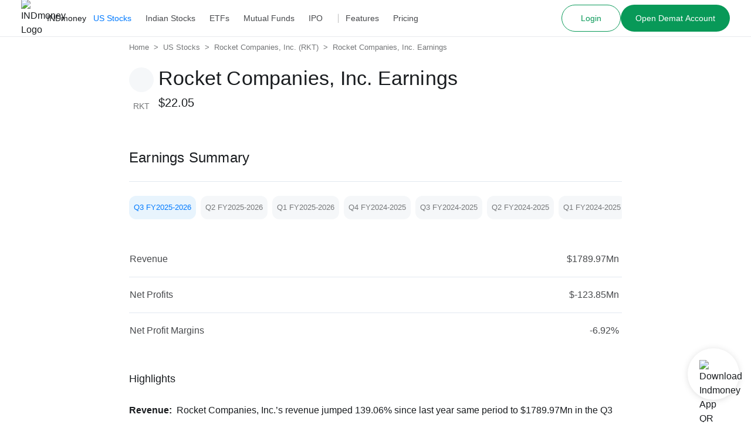

--- FILE ---
content_type: text/html; charset=utf-8
request_url: https://www.indmoney.com/us-stocks/earnings/rkt-rocket-earnings
body_size: 36258
content:
<!DOCTYPE html><html lang="en"><head><meta charSet="utf-8"/><meta property="og:image" content="https://indcdn.indmoney.com/public/images/256x256.png"/><meta name="twitter:image" content="https://indcdn.indmoney.com/public/images/256x256.png"/><meta name="twitter:card" content="summary_large_image"/><meta name="twitter:image:alt" content="INDmoney Logo"/><meta name="twitter:title" content="INDmoney - Invest in US Stocks, Indian Share market &amp; mutual funds with a free Demat account."/><meta name="twitter:description" content="Invest in US stocks from India, Indian share market, Direct plan mutual funds, SIP, IPOs, NPS. Track &amp; build your networth with INDmoney."/><meta name="twitter:creator" content="@indmoneyapp"/><meta name="twitter:site" content="@indmoneyapp"/><meta name="viewport" content="width=device-width,initial-scale=1"/><link rel="dns-prefetch" href="//indcdn.indmoney.com"/><link rel="preload" href="https://indcdn.indmoney.com/cdn/images/fe/ind-money-logo.svg" as="image" fetchpriority="high"/><title>Rocket Companies, Inc. Earnings: RKT Quarterly Earnings Calendar (2025)</title><meta name="title" content="Rocket Companies, Inc. Earnings: RKT Quarterly Earnings Calendar (2025)"/><meta name="robots" content="noindex, nofollow"/><meta name="description" content="Rocket Companies, Inc.’s revenue jumped 139.06% since last year same period to $1789.97Mn in the Q3 2025. On a quarterly growth basis, Rocket Companies, Inc. has generated 23.35% jump in its revenue since last 3-months."/><meta property="og:title" content="Rocket Companies, Inc. Earnings: RKT Quarterly Earnings Calendar (2025)"/><meta property="og:description" content="Rocket Companies, Inc.’s revenue jumped 139.06% since last year same period to $1789.97Mn in the Q3 2025. On a quarterly growth basis, Rocket Companies, Inc. has generated 23.35% jump in its revenue since last 3-months."/><meta property="og:type" content="website"/><meta property="og:locale" content="en_US"/><meta property="og:site_name" content="INDmoney"/><meta property="og:url" content="https://www.indmoney.com/us-stocks/rkt/rocket-companies-inc-share-price"/><link rel="canonical" href="https://www.indmoney.com/us-stocks/rkt/rocket-companies-inc-share-price"/><script type="application/ld+json">[{"@context":"https://schema.org","@type":"Organization","name":"INDmoney","description":"INDmoney is the super money app which enables you to manage all your money at one place. Get started your investment journey with INDmoney to earn more and save more.","url":"https://www.indmoney.com/","logo":"https://indcdn.indmoney.com/public/images/256x256.png","foundingDate":"2019","founder":[{"@type":"Person","name":" Ashish Kashyap - Founder "}],"address":{"@type":"PostalAddress","streetAddress":"616, 6th Floor Suncity Success Tower, Sector 65","addressLocality":"Gurugram","addressRegion":"Haryana","addressCountry":"IN","postalCode":"122005"},"contactPoint":{"@type":"ContactPoint","telephone":"07314852049","contactType":"Customer Care ","areaServed":"India"},"sameAs":["https://www.facebook.com/INDmoney/","https://x.com/INDmoneyApp/","https://www.linkedin.com/company/indmoney","https://www.instagram.com/indmoneyapp/","https://www.youtube.com/channel/UCm7xZ9sbqhuARuDDcckh8Jg","https://t.me/indmoneyofficial","https://www.reddit.com/r/INDmoneyApp/","https://www.quora.com/profile/INDmoney-3/","https://www.whatsapp.com/channel/0029VaDZ1NNDjiOWs9WfYa2E"]}]</script><link rel="preload" href="https://indcdn.indmoney.com/cdn-cgi/image/quality=80,format=webp,metadata=copyright,width=100/https://indcdn.indmoney.com/public/images/usstocks/US-STOCKS-2X/RKT@2x.jpg" as="image" fetchpriority="high"/><meta name="next-head-count" content="25"/><script type="text/javascript">
  const jsDropDebugStartTime = new Date();

  /*
  * debugStage values can be 'firstPaint' 'interactive'
  */
  function jsDropDebugReport(debugStage) {
    const newrelicDataCollectionURL = "/stencil/api/newrelic";

    const data = {
        dropOffDebugStage: debugStage,
        dropOffDebugReachTime: ( new Date() - jsDropDebugStartTime ) / 1000,
        dropOffDebugPage: window.location.pathname,
        dropOffDebugTimeStamp: new Date()
    }

    if (navigator.sendBeacon) {
        navigator.sendBeacon(newrelicDataCollectionURL, JSON.stringify(data))
    } else {
        fetch(newrelicDataCollectionURL, {
            method: 'post',
            body: JSON.stringify(data)
        })
    }
  } 
</script><meta charSet="utf-8"/><meta http-equiv="Content-Type" content="text/html; charset=utf-8"/><meta name="google-site-verification" content="9nw45ptq_AmB38N5rLuR6sohy5GdbFy5uPbzyYWTLcw"/><meta name="ahrefs-site-verification" content="825dab230172dd946cee1041a4ea830d3357628d0c2357e3ccf938f10297c008"/><meta name="theme-color" content="#0E65D7"/><meta name="mobile-web-app-capable" content="yes"/><meta name="apple-mobile-web-app-capable" content="yes"/><link as="font" rel="preload" type="font/woff2" href="https://indcdn.indmoney.com/cdn/images/fe/inter.woff2" crossorigin="anonymous"/><link rel="icon" href="/favicon.ico"/><link rel="apple-touch-icon" href="/favicon.ico"/><script id="newrelic-browser-agent" data-nscript="beforeInteractive">
        ;window.NREUM||(NREUM={});NREUM.init={distributed_tracing:{enabled:true},privacy:{cookies_enabled:true},ajax:{deny_list:["bam.nr-data.net"]}};

        ;NREUM.loader_config={accountID:"2130928",trustKey:"2130928",agentID:"594469327",licenseKey:"19d7054094",applicationID:"594469327"};
        ;NREUM.info={beacon:"bam.nr-data.net",errorBeacon:"bam.nr-data.net",licenseKey:"19d7054094",applicationID:"594469327",sa:1};
        ;/*! For license information please see nr-loader-spa-1.252.0.min.js.LICENSE.txt */
        (()=>{var e,t,r={234:(e,t,r)=>{"use strict";r.d(t,{P_:()=>m,Mt:()=>b,C5:()=>s,DL:()=>w,OP:()=>D,lF:()=>O,Yu:()=>E,Dg:()=>v,CX:()=>c,GE:()=>x,sU:()=>N});var n=r(8632),i=r(9567);const o={beacon:n.ce.beacon,errorBeacon:n.ce.errorBeacon,licenseKey:void 0,applicationID:void 0,sa:void 0,queueTime:void 0,applicationTime:void 0,ttGuid:void 0,user:void 0,account:void 0,product:void 0,extra:void 0,jsAttributes:{},userAttributes:void 0,atts:void 0,transactionName:void 0,tNamePlain:void 0},a={};function s(e){if(!e)throw new Error("All info objects require an agent identifier!");if(!a[e])throw new Error("Info for ".concat(e," was never set"));return a[e]}function c(e,t){if(!e)throw new Error("All info objects require an agent identifier!");a[e]=(0,i.D)(t,o);const r=(0,n.ek)(e);r&&(r.info=a[e])}const u=e=>{if(!e||"string"!=typeof e)return!1;try{document.createDocumentFragment().querySelector(e)}catch{return!1}return!0};var d=r(7056),l=r(50);const f="[data-nr-mask]",h=()=>{const e={mask_selector:"*",block_selector:"[data-nr-block]",mask_input_options:{color:!1,date:!1,"datetime-local":!1,email:!1,month:!1,number:!1,range:!1,search:!1,tel:!1,text:!1,time:!1,url:!1,week:!1,textarea:!1,select:!1,password:!0}};return{feature_flags:[],proxy:{assets:void 0,beacon:void 0},privacy:{cookies_enabled:!0},ajax:{deny_list:void 0,block_internal:!0,enabled:!0,harvestTimeSeconds:10,autoStart:!0},distributed_tracing:{enabled:void 0,exclude_newrelic_header:void 0,cors_use_newrelic_header:void 0,cors_use_tracecontext_headers:void 0,allowed_origins:void 0},session:{domain:void 0,expiresMs:d.oD,inactiveMs:d.Hb},ssl:void 0,obfuscate:void 0,jserrors:{enabled:!0,harvestTimeSeconds:10,autoStart:!0},metrics:{enabled:!0,autoStart:!0},page_action:{enabled:!0,harvestTimeSeconds:30,autoStart:!0},page_view_event:{enabled:!0,autoStart:!0},page_view_timing:{enabled:!0,harvestTimeSeconds:30,long_task:!1,autoStart:!0},session_trace:{enabled:!0,harvestTimeSeconds:10,autoStart:!0},harvest:{tooManyRequestsDelay:60},session_replay:{autoStart:!0,enabled:!1,harvestTimeSeconds:60,sampling_rate:10,error_sampling_rate:100,collect_fonts:!1,inline_images:!1,inline_stylesheet:!0,mask_all_inputs:!0,get mask_text_selector(){return e.mask_selector},set mask_text_selector(t){u(t)?e.mask_selector="".concat(t,",").concat(f):""===t||null===t?e.mask_selector=f:(0,l.Z)("An invalid session_replay.mask_selector was provided. '*' will be used.",t)},get block_class(){return"nr-block"},get ignore_class(){return"nr-ignore"},get mask_text_class(){return"nr-mask"},get block_selector(){return e.block_selector},set block_selector(t){u(t)?e.block_selector+=",".concat(t):""!==t&&(0,l.Z)("An invalid session_replay.block_selector was provided and will not be used",t)},get mask_input_options(){return e.mask_input_options},set mask_input_options(t){t&&"object"==typeof t?e.mask_input_options={...t,password:!0}:(0,l.Z)("An invalid session_replay.mask_input_option was provided and will not be used",t)}},spa:{enabled:!0,harvestTimeSeconds:10,autoStart:!0}}},p={},g="All configuration objects require an agent identifier!";function m(e){if(!e)throw new Error(g);if(!p[e])throw new Error("Configuration for ".concat(e," was never set"));return p[e]}function v(e,t){if(!e)throw new Error(g);p[e]=(0,i.D)(t,h());const r=(0,n.ek)(e);r&&(r.init=p[e])}function b(e,t){if(!e)throw new Error(g);var r=m(e);if(r){for(var n=t.split("."),i=0;i<n.length-1;i++)if("object"!=typeof(r=r[n[i]]))return;r=r[n[n.length-1]]}return r}const y={accountID:void 0,trustKey:void 0,agentID:void 0,licenseKey:void 0,applicationID:void 0,xpid:void 0},A={};function w(e){if(!e)throw new Error("All loader-config objects require an agent identifier!");if(!A[e])throw new Error("LoaderConfig for ".concat(e," was never set"));return A[e]}function x(e,t){if(!e)throw new Error("All loader-config objects require an agent identifier!");A[e]=(0,i.D)(t,y);const r=(0,n.ek)(e);r&&(r.loader_config=A[e])}const E=(0,n.mF)().o;var _=r(385),T=r(6818);const S={buildEnv:T.Re,customTransaction:void 0,disabled:!1,distMethod:T.gF,isolatedBacklog:!1,loaderType:void 0,maxBytes:3e4,offset:Math.floor(_._A?.performance?.timeOrigin||_._A?.performance?.timing?.navigationStart||Date.now()),onerror:void 0,origin:""+_._A.location,ptid:void 0,releaseIds:{},session:void 0,xhrWrappable:"function"==typeof _._A.XMLHttpRequest?.prototype?.addEventListener,version:T.q4,denyList:void 0},R={};function D(e){if(!e)throw new Error("All runtime objects require an agent identifier!");if(!R[e])throw new Error("Runtime for ".concat(e," was never set"));return R[e]}function N(e,t){if(!e)throw new Error("All runtime objects require an agent identifier!");R[e]=(0,i.D)(t,S);const r=(0,n.ek)(e);r&&(r.runtime=R[e])}function O(e){return function(e){try{const t=s(e);return!!t.licenseKey&&!!t.errorBeacon&&!!t.applicationID}catch(e){return!1}}(e)}},9567:(e,t,r)=>{"use strict";r.d(t,{D:()=>i});var n=r(50);function i(e,t){try{if(!e||"object"!=typeof e)return(0,n.Z)("Setting a Configurable requires an object as input");if(!t||"object"!=typeof t)return(0,n.Z)("Setting a Configurable requires a model to set its initial properties");const r=Object.create(Object.getPrototypeOf(t),Object.getOwnPropertyDescriptors(t)),o=0===Object.keys(r).length?e:r;for(let a in o)if(void 0!==e[a])try{Array.isArray(e[a])&&Array.isArray(t[a])?r[a]=Array.from(new Set([...e[a],...t[a]])):"object"==typeof e[a]&&"object"==typeof t[a]?r[a]=i(e[a],t[a]):r[a]=e[a]}catch(e){(0,n.Z)("An error occurred while setting a property of a Configurable",e)}return r}catch(e){(0,n.Z)("An error occured while setting a Configurable",e)}}},6818:(e,t,r)=>{"use strict";r.d(t,{Re:()=>i,gF:()=>o,lF:()=>a,q4:()=>n});const n="1.252.0",i="PROD",o="CDN",a="2.0.0-alpha.11"},385:(e,t,r)=>{"use strict";r.d(t,{FN:()=>c,IF:()=>l,LW:()=>a,Nk:()=>h,Tt:()=>u,_A:()=>o,cv:()=>p,iS:()=>s,il:()=>n,ux:()=>d,v6:()=>i,w1:()=>f});const n="undefined"!=typeof window&&!!window.document,i="undefined"!=typeof WorkerGlobalScope&&("undefined"!=typeof self&&self instanceof WorkerGlobalScope&&self.navigator instanceof WorkerNavigator||"undefined"!=typeof globalThis&&globalThis instanceof WorkerGlobalScope&&globalThis.navigator instanceof WorkerNavigator),o=n?window:"undefined"!=typeof WorkerGlobalScope&&("undefined"!=typeof self&&self instanceof WorkerGlobalScope&&self||"undefined"!=typeof globalThis&&globalThis instanceof WorkerGlobalScope&&globalThis),a="complete"===o?.document?.readyState,s=Boolean("hidden"===o?.document?.visibilityState),c=""+o?.location,u=/iPad|iPhone|iPod/.test(o.navigator?.userAgent),d=u&&"undefined"==typeof SharedWorker,l=(()=>{const e=o.navigator?.userAgent?.match(/Firefox[/s](d+.d+)/);return Array.isArray(e)&&e.length>=2?+e[1]:0})(),f=Boolean(n&&window.document.documentMode),h=!!o.navigator?.sendBeacon,p=Math.floor(o?.performance?.timeOrigin||o?.performance?.timing?.navigationStart||Date.now())},1117:(e,t,r)=>{"use strict";r.d(t,{w:()=>o});var n=r(50);const i={agentIdentifier:"",ee:void 0};class o{constructor(e){try{if("object"!=typeof e)return(0,n.Z)("shared context requires an object as input");this.sharedContext={},Object.assign(this.sharedContext,i),Object.entries(e).forEach((e=>{let[t,r]=e;Object.keys(i).includes(t)&&(this.sharedContext[t]=r)}))}catch(e){(0,n.Z)("An error occured while setting SharedContext",e)}}}},8e3:(e,t,r)=>{"use strict";r.d(t,{L:()=>d,R:()=>c});var n=r(8325),i=r(1284),o=r(4322),a=r(3325);const s={};function c(e,t){const r={staged:!1,priority:a.p[t]||0};u(e),s[e].get(t)||s[e].set(t,r)}function u(e){e&&(s[e]||(s[e]=new Map))}function d(){let e=arguments.length>0&&void 0!==arguments[0]?arguments[0]:"",t=arguments.length>1&&void 0!==arguments[1]?arguments[1]:"feature",r=arguments.length>2&&void 0!==arguments[2]&&arguments[2];if(u(e),!e||!s[e].get(t)||r)return c(t);s[e].get(t).staged=!0;const a=[...s[e]];function c(t){const r=e?n.ee.get(e):n.ee,a=o.X.handlers;if(r.backlog&&a){var s=r.backlog[t],c=a[t];if(c){for(var u=0;s&&u<s.length;++u)l(s[u],c);(0,i.D)(c,(function(e,t){(0,i.D)(t,(function(t,r){r[0].on(e,r[1])}))}))}delete a[t],r.backlog[t]=null,r.emit("drain-"+t,[])}}a.every((e=>{let[t,r]=e;return r.staged}))&&(a.sort(((e,t)=>e[1].priority-t[1].priority)),a.forEach((t=>{let[r]=t;s[e].delete(r),c(r)})))}function l(e,t){var r=e[1];(0,i.D)(t[r],(function(t,r){var n=e[0];if(r[0]===n){var i=r[1],o=e[3],a=e[2];i.apply(o,a)}}))}},8325:(e,t,r)=>{"use strict";r.d(t,{A:()=>c,ee:()=>u});var n=r(8632),i=r(2210),o=r(234);class a{constructor(e){this.contextId=e}}var s=r(3117);const c="nr@context:".concat(s.a),u=function e(t,r){var n={},s={},d={},f=!1;try{f=16===r.length&&(0,o.OP)(r).isolatedBacklog}catch(e){}var h={on:g,addEventListener:g,removeEventListener:function(e,t){var r=n[e];if(!r)return;for(var i=0;i<r.length;i++)r[i]===t&&r.splice(i,1)},emit:function(e,r,n,i,o){!1!==o&&(o=!0);if(u.aborted&&!i)return;t&&o&&t.emit(e,r,n);for(var a=p(n),c=m(e),d=c.length,l=0;l<d;l++)c[l].apply(a,r);var f=b()[s[e]];f&&f.push([h,e,r,a]);return a},get:v,listeners:m,context:p,buffer:function(e,t){const r=b();if(t=t||"feature",h.aborted)return;Object.entries(e||{}).forEach((e=>{let[n,i]=e;s[i]=t,t in r||(r[t]=[])}))},abort:l,aborted:!1,isBuffering:function(e){return!!b()[s[e]]},debugId:r,backlog:f?{}:t&&"object"==typeof t.backlog?t.backlog:{}};return h;function p(e){return e&&e instanceof a?e:e?(0,i.X)(e,c,(()=>new a(c))):new a(c)}function g(e,t){n[e]=m(e).concat(t)}function m(e){return n[e]||[]}function v(t){return d[t]=d[t]||e(h,t)}function b(){return h.backlog}}(void 0,"globalEE"),d=(0,n.fP)();function l(){u.aborted=!0,Object.keys(u.backlog).forEach((e=>{delete u.backlog[e]}))}d.ee||(d.ee=u)},5546:(e,t,r)=>{"use strict";r.d(t,{E:()=>n,p:()=>i});var n=r(8325).ee.get("handle");function i(e,t,r,i,o){o?(o.buffer([e],i),o.emit(e,t,r)):(n.buffer([e],i),n.emit(e,t,r))}},4322:(e,t,r)=>{"use strict";r.d(t,{X:()=>o});var n=r(5546);o.on=a;var i=o.handlers={};function o(e,t,r,o){a(o||n.E,i,e,t,r)}function a(e,t,r,i,o){o||(o="feature"),e||(e=n.E);var a=t[o]=t[o]||{};(a[r]=a[r]||[]).push([e,i])}},3239:(e,t,r)=>{"use strict";r.d(t,{bP:()=>s,iz:()=>c,m$:()=>a});var n=r(385);let i=!1,o=!1;try{const e={get passive(){return i=!0,!1},get signal(){return o=!0,!1}};n._A.addEventListener("test",null,e),n._A.removeEventListener("test",null,e)}catch(e){}function a(e,t){return i||o?{capture:!!e,passive:i,signal:t}:!!e}function s(e,t){let r=arguments.length>2&&void 0!==arguments[2]&&arguments[2],n=arguments.length>3?arguments[3]:void 0;window.addEventListener(e,t,a(r,n))}function c(e,t){let r=arguments.length>2&&void 0!==arguments[2]&&arguments[2],n=arguments.length>3?arguments[3]:void 0;document.addEventListener(e,t,a(r,n))}},3117:(e,t,r)=>{"use strict";r.d(t,{a:()=>n});const n=(0,r(4402).Rl)()},4402:(e,t,r)=>{"use strict";r.d(t,{Ht:()=>u,M:()=>c,Rl:()=>a,ky:()=>s});var n=r(385);const i="xxxxxxxx-xxxx-4xxx-yxxx-xxxxxxxxxxxx";function o(e,t){return e?15&e[t]:16*Math.random()|0}function a(){const e=n._A?.crypto||n._A?.msCrypto;let t,r=0;return e&&e.getRandomValues&&(t=e.getRandomValues(new Uint8Array(30))),i.split("").map((e=>"x"===e?o(t,r++).toString(16):"y"===e?(3&o()|8).toString(16):e)).join("")}function s(e){const t=n._A?.crypto||n._A?.msCrypto;let r,i=0;t&&t.getRandomValues&&(r=t.getRandomValues(new Uint8Array(e)));const a=[];for(var s=0;s<e;s++)a.push(o(r,i++).toString(16));return a.join("")}function c(){return s(16)}function u(){return s(32)}},7056:(e,t,r)=>{"use strict";r.d(t,{Bq:()=>n,Hb:()=>o,IK:()=>c,oD:()=>i,uT:()=>s,wO:()=>a});const n="NRBA",i=144e5,o=18e5,a={PAUSE:"session-pause",RESET:"session-reset",RESUME:"session-resume",UPDATE:"session-update"},s={SAME_TAB:"same-tab",CROSS_TAB:"cross-tab"},c={OFF:0,FULL:1,ERROR:2}},7894:(e,t,r)=>{"use strict";function n(){return Math.round(performance.now())}r.d(t,{z:()=>n})},7243:(e,t,r)=>{"use strict";r.d(t,{e:()=>i});var n=r(385);function i(e){if(0===(e||"").indexOf("data:"))return{protocol:"data"};try{const t=new URL(e,location.href),r={port:t.port,hostname:t.hostname,pathname:t.pathname,search:t.search,protocol:t.protocol.slice(0,t.protocol.indexOf(":")),sameOrigin:t.protocol===n._A?.location?.protocol&&t.host===n._A?.location?.host};return r.port&&""!==r.port||("http:"===t.protocol&&(r.port="80"),"https:"===t.protocol&&(r.port="443")),r.pathname&&""!==r.pathname?r.pathname.startsWith("/")||(r.pathname="/".concat(r.pathname)):r.pathname="/",r}catch(e){return{}}}},50:(e,t,r)=>{"use strict";function n(e,t){"function"==typeof console.warn&&(console.warn("New Relic: ".concat(e)),t&&console.warn(t))}r.d(t,{Z:()=>n})},2825:(e,t,r)=>{"use strict";r.d(t,{N:()=>d,T:()=>l});var n=r(8325),i=r(5546),o=r(3325),a=r(385);const s="newrelic";const c={stn:[o.D.sessionTrace],err:[o.D.jserrors,o.D.metrics],ins:[o.D.pageAction],spa:[o.D.spa],sr:[o.D.sessionReplay,o.D.sessionTrace]},u=new Set;function d(e,t){const r=n.ee.get(t);e&&"object"==typeof e&&(u.has(t)||(Object.entries(e).forEach((e=>{let[t,n]=e;c[t]?c[t].forEach((e=>{n?(0,i.p)("feat-"+t,[],void 0,e,r):(0,i.p)("block-"+t,[],void 0,e,r),(0,i.p)("rumresp-"+t,[Boolean(n)],void 0,e,r)})):n&&(0,i.p)("feat-"+t,[],void 0,void 0,r),l[t]=Boolean(n)})),Object.keys(c).forEach((e=>{void 0===l[e]&&(c[e]?.forEach((t=>(0,i.p)("rumresp-"+e,[!1],void 0,t,r))),l[e]=!1)})),u.add(t),function(){let e=arguments.length>0&&void 0!==arguments[0]?arguments[0]:{};try{a._A.dispatchEvent(new CustomEvent(s,{detail:e}))}catch(e){}}({loaded:!0})))}const l={}},2210:(e,t,r)=>{"use strict";r.d(t,{X:()=>i});var n=Object.prototype.hasOwnProperty;function i(e,t,r){if(n.call(e,t))return e[t];var i=r();if(Object.defineProperty&&Object.keys)try{return Object.defineProperty(e,t,{value:i,writable:!0,enumerable:!1}),i}catch(e){}return e[t]=i,i}},1284:(e,t,r)=>{"use strict";r.d(t,{D:()=>n});const n=(e,t)=>Object.entries(e||{}).map((e=>{let[r,n]=e;return t(r,n)}))},4351:(e,t,r)=>{"use strict";r.d(t,{P:()=>o});var n=r(8325);const i=()=>{const e=new WeakSet;return(t,r)=>{if("object"==typeof r&&null!==r){if(e.has(r))return;e.add(r)}return r}};function o(e){try{return JSON.stringify(e,i())}catch(e){try{n.ee.emit("internal-error",[e])}catch(e){}}}},3960:(e,t,r)=>{"use strict";r.d(t,{KB:()=>a,b2:()=>o});var n=r(3239);function i(){return"undefined"==typeof document||"complete"===document.readyState}function o(e,t){if(i())return e();(0,n.bP)("load",e,t)}function a(e){if(i())return e();(0,n.iz)("DOMContentLoaded",e)}},8632:(e,t,r)=>{"use strict";r.d(t,{EZ:()=>d,ce:()=>o,ek:()=>u,fP:()=>a,gG:()=>l,h5:()=>c,mF:()=>s});var n=r(7894),i=r(385);const o={beacon:"bam.nr-data.net",errorBeacon:"bam.nr-data.net"};function a(){return i._A.NREUM||(i._A.NREUM={}),void 0===i._A.newrelic&&(i._A.newrelic=i._A.NREUM),i._A.NREUM}function s(){let e=a();return e.o||(e.o={ST:i._A.setTimeout,SI:i._A.setImmediate,CT:i._A.clearTimeout,XHR:i._A.XMLHttpRequest,REQ:i._A.Request,EV:i._A.Event,PR:i._A.Promise,MO:i._A.MutationObserver,FETCH:i._A.fetch}),e}function c(e,t){let r=a();r.initializedAgents??={},t.initializedAt={ms:(0,n.z)(),date:new Date},r.initializedAgents[e]=t}function u(e){let t=a();return t.initializedAgents?.[e]}function d(e,t){a()[e]=t}function l(){return function(){let e=a();const t=e.info||{};e.info={beacon:o.beacon,errorBeacon:o.errorBeacon,...t}}(),function(){let e=a();const t=e.init||{};e.init={...t}}(),s(),function(){let e=a();const t=e.loader_config||{};e.loader_config={...t}}(),a()}},7956:(e,t,r)=>{"use strict";r.d(t,{N:()=>i});var n=r(3239);function i(e){let t=arguments.length>1&&void 0!==arguments[1]&&arguments[1],r=arguments.length>2?arguments[2]:void 0,i=arguments.length>3?arguments[3]:void 0;(0,n.iz)("visibilitychange",(function(){if(t)return void("hidden"===document.visibilityState&&e());e(document.visibilityState)}),r,i)}},1214:(e,t,r)=>{"use strict";r.d(t,{em:()=>b,u5:()=>R,QU:()=>O,_L:()=>P,Gm:()=>M,Lg:()=>L,BV:()=>Z,Kf:()=>Y});var n=r(8325),i=r(3117);const o="nr@original:".concat(i.a);var a=Object.prototype.hasOwnProperty,s=!1;function c(e,t){return e||(e=n.ee),r.inPlace=function(e,t,n,i,o){n||(n="");const a="-"===n.charAt(0);for(let s=0;s<t.length;s++){const c=t[s],u=e[c];d(u)||(e[c]=r(u,a?c+n:n,i,c,o))}},r.flag=o,r;function r(t,r,n,s,c){return d(t)?t:(r||(r=""),nrWrapper[o]=t,function(e,t,r){if(Object.defineProperty&&Object.keys)try{return Object.keys(e).forEach((function(r){Object.defineProperty(t,r,{get:function(){return e[r]},set:function(t){return e[r]=t,t}})})),t}catch(e){u([e],r)}for(var n in e)a.call(e,n)&&(t[n]=e[n])}(t,nrWrapper,e),nrWrapper);function nrWrapper(){var o,a,d,l;try{a=this,o=[...arguments],d="function"==typeof n?n(o,a):n||{}}catch(t){u([t,"",[o,a,s],d],e)}i(r+"start",[o,a,s],d,c);try{return l=t.apply(a,o)}catch(e){throw i(r+"err",[o,a,e],d,c),e}finally{i(r+"end",[o,a,l],d,c)}}}function i(r,n,i,o){if(!s||t){var a=s;s=!0;try{e.emit(r,n,i,t,o)}catch(t){u([t,r,n,i],e)}s=a}}}function u(e,t){t||(t=n.ee);try{t.emit("internal-error",e)}catch(e){}}function d(e){return!(e&&"function"==typeof e&&e.apply&&!e[o])}var l=r(2210),f=r(385);const h={},p=f._A.XMLHttpRequest,g="addEventListener",m="removeEventListener",v="nr@wrapped:".concat(n.A);function b(e){var t=function(e){return(e||n.ee).get("events")}(e);if(h[t.debugId]++)return t;h[t.debugId]=1;var r=c(t,!0);function i(e){r.inPlace(e,[g,m],"-",o)}function o(e,t){return e[1]}return"getPrototypeOf"in Object&&(f.il&&y(document,i),y(f._A,i),y(p.prototype,i)),t.on(g+"-start",(function(e,t){var n=e[1];if(null!==n&&("function"==typeof n||"object"==typeof n)){var i=(0,l.X)(n,v,(function(){var e={object:function(){if("function"!=typeof n.handleEvent)return;return n.handleEvent.apply(n,arguments)},function:n}[typeof n];return e?r(e,"fn-",null,e.name||"anonymous"):n}));this.wrapped=e[1]=i}})),t.on(m+"-start",(function(e){e[1]=this.wrapped||e[1]})),t}function y(e,t){let r=e;for(;"object"==typeof r&&!Object.prototype.hasOwnProperty.call(r,g);)r=Object.getPrototypeOf(r);for(var n=arguments.length,i=new Array(n>2?n-2:0),o=2;o<n;o++)i[o-2]=arguments[o];r&&t(r,...i)}var A="fetch-",w=A+"body-",x=["arrayBuffer","blob","json","text","formData"],E=f._A.Request,_=f._A.Response,T="prototype";const S={};function R(e){const t=function(e){return(e||n.ee).get("fetch")}(e);if(!(E&&_&&f._A.fetch))return t;if(S[t.debugId]++)return t;function r(e,r,i){var o=e[r];"function"==typeof o&&(e[r]=function(){var e,r=[...arguments],a={};t.emit(i+"before-start",[r],a),a[n.A]&&a[n.A].dt&&(e=a[n.A].dt);var s=o.apply(this,r);return t.emit(i+"start",[r,e],s),s.then((function(e){return t.emit(i+"end",[null,e],s),e}),(function(e){throw t.emit(i+"end",[e],s),e}))})}return S[t.debugId]=1,x.forEach((e=>{r(E[T],e,w),r(_[T],e,w)})),r(f._A,"fetch",A),t.on(A+"end",(function(e,r){var n=this;if(r){var i=r.headers.get("content-length");null!==i&&(n.rxSize=i),t.emit(A+"done",[null,r],n)}else t.emit(A+"done",[e],n)})),t}const D={},N=["pushState","replaceState"];function O(e){const t=function(e){return(e||n.ee).get("history")}(e);return!f.il||D[t.debugId]++||(D[t.debugId]=1,c(t).inPlace(window.history,N,"-")),t}var I=r(3239);const j={},C=["appendChild","insertBefore","replaceChild"];function P(e){const t=function(e){return(e||n.ee).get("jsonp")}(e);if(!f.il||j[t.debugId])return t;j[t.debugId]=!0;var r=c(t),i=/[?&](?:callback|cb)=([^&#]+)/,o=/(.*).([^.]+)/,a=/^(w+)(.|$)(.*)$/;function s(e,t){if(!e)return t;const r=e.match(a),n=r[1];return s(r[3],t[n])}return r.inPlace(Node.prototype,C,"dom-"),t.on("dom-start",(function(e){!function(e){if(!e||"string"!=typeof e.nodeName||"script"!==e.nodeName.toLowerCase())return;if("function"!=typeof e.addEventListener)return;var n=(a=e.src,c=a.match(i),c?c[1]:null);var a,c;if(!n)return;var u=function(e){var t=e.match(o);if(t&&t.length>=3)return{key:t[2],parent:s(t[1],window)};return{key:e,parent:window}}(n);if("function"!=typeof u.parent[u.key])return;var d={};function l(){t.emit("jsonp-end",[],d),e.removeEventListener("load",l,(0,I.m$)(!1)),e.removeEventListener("error",f,(0,I.m$)(!1))}function f(){t.emit("jsonp-error",[],d),t.emit("jsonp-end",[],d),e.removeEventListener("load",l,(0,I.m$)(!1)),e.removeEventListener("error",f,(0,I.m$)(!1))}r.inPlace(u.parent,[u.key],"cb-",d),e.addEventListener("load",l,(0,I.m$)(!1)),e.addEventListener("error",f,(0,I.m$)(!1)),t.emit("new-jsonp",[e.src],d)}(e[0])})),t}const k={};function M(e){const t=function(e){return(e||n.ee).get("mutation")}(e);if(!f.il||k[t.debugId])return t;k[t.debugId]=!0;var r=c(t),i=f._A.MutationObserver;return i&&(window.MutationObserver=function(e){return this instanceof i?new i(r(e,"fn-")):i.apply(this,arguments)},MutationObserver.prototype=i.prototype),t}const H={};function L(e){const t=function(e){return(e||n.ee).get("promise")}(e);if(H[t.debugId])return t;H[t.debugId]=!0;var r=t.context,i=c(t),a=f._A.Promise;return a&&function(){function e(r){var n=t.context(),o=i(r,"executor-",n,null,!1);const s=Reflect.construct(a,[o],e);return t.context(s).getCtx=function(){return n},s}f._A.Promise=e,Object.defineProperty(e,"name",{value:"Promise"}),e.toString=function(){return a.toString()},Object.setPrototypeOf(e,a),["all","race"].forEach((function(r){const n=a[r];e[r]=function(e){let i=!1;[...e||[]].forEach((e=>{this.resolve(e).then(a("all"===r),a(!1))}));const o=n.apply(this,arguments);return o;function a(e){return function(){t.emit("propagate",[null,!i],o,!1,!1),i=i||!e}}}})),["resolve","reject"].forEach((function(r){const n=a[r];e[r]=function(e){const r=n.apply(this,arguments);return e!==r&&t.emit("propagate",[e,!0],r,!1,!1),r}})),e.prototype=a.prototype;const n=a.prototype.then;a.prototype.then=function(){var e=this,o=r(e);o.promise=e;for(var a=arguments.length,s=new Array(a),c=0;c<a;c++)s[c]=arguments[c];s[0]=i(s[0],"cb-",o,null,!1),s[1]=i(s[1],"cb-",o,null,!1);const u=n.apply(this,s);return o.nextPromise=u,t.emit("propagate",[e,!0],u,!1,!1),u},a.prototype.then[o]=n,t.on("executor-start",(function(e){e[0]=i(e[0],"resolve-",this,null,!1),e[1]=i(e[1],"resolve-",this,null,!1)})),t.on("executor-err",(function(e,t,r){e[1](r)})),t.on("cb-end",(function(e,r,n){t.emit("propagate",[n,!0],this.nextPromise,!1,!1)})),t.on("propagate",(function(e,r,n){this.getCtx&&!r||(this.getCtx=function(){if(e instanceof Promise)var r=t.context(e);return r&&r.getCtx?r.getCtx():this})}))}(),t}const z={},F="setTimeout",B="setInterval",U="clearTimeout",V="-start",q="-",G=[F,"setImmediate",B,U,"clearImmediate"];function Z(e){const t=function(e){return(e||n.ee).get("timer")}(e);if(z[t.debugId]++)return t;z[t.debugId]=1;var r=c(t);return r.inPlace(f._A,G.slice(0,2),F+q),r.inPlace(f._A,G.slice(2,3),B+q),r.inPlace(f._A,G.slice(3),U+q),t.on(B+V,(function(e,t,n){e[0]=r(e[0],"fn-",null,n)})),t.on(F+V,(function(e,t,n){this.method=n,this.timerDuration=isNaN(e[1])?0:+e[1],e[0]=r(e[0],"fn-",this,n)})),t}var W=r(50);const X={},K=["open","send"];function Y(e){var t=e||n.ee;const r=function(e){return(e||n.ee).get("xhr")}(t);if(X[r.debugId]++)return r;X[r.debugId]=1,b(t);var i=c(r),o=f._A.XMLHttpRequest,a=f._A.MutationObserver,s=f._A.Promise,u=f._A.setInterval,d="readystatechange",l=["onload","onerror","onabort","onloadstart","onloadend","onprogress","ontimeout"],h=[],p=f._A.XMLHttpRequest=function(e){const t=new o(e),n=r.context(t);try{r.emit("new-xhr",[t],n),t.addEventListener(d,(a=n,function(){var e=this;e.readyState>3&&!a.resolved&&(a.resolved=!0,r.emit("xhr-resolved",[],e)),i.inPlace(e,l,"fn-",w)}),(0,I.m$)(!1))}catch(e){(0,W.Z)("An error occurred while intercepting XHR",e);try{r.emit("internal-error",[e])}catch(e){}}var a;return t};function g(e,t){i.inPlace(t,["onreadystatechange"],"fn-",w)}if(function(e,t){for(var r in e)t[r]=e[r]}(o,p),p.prototype=o.prototype,i.inPlace(p.prototype,K,"-xhr-",w),r.on("send-xhr-start",(function(e,t){g(e,t),function(e){h.push(e),a&&(m?m.then(A):u?u(A):(v=-v,y.data=v))}(t)})),r.on("open-xhr-start",g),a){var m=s&&s.resolve();if(!u&&!s){var v=1,y=document.createTextNode(v);new a(A).observe(y,{characterData:!0})}}else t.on("fn-end",(function(e){e[0]&&e[0].type===d||A()}));function A(){for(var e=0;e<h.length;e++)g(0,h[e]);h.length&&(h=[])}function w(e,t){return t}return r}},7825:(e,t,r)=>{"use strict";r.d(t,{t:()=>n});const n=r(3325).D.ajax},6660:(e,t,r)=>{"use strict";r.d(t,{t:()=>n});const n=r(3325).D.jserrors},3081:(e,t,r)=>{"use strict";r.d(t,{gF:()=>o,mY:()=>i,t9:()=>n,vz:()=>s,xS:()=>a});const n=r(3325).D.metrics,i="sm",o="cm",a="storeSupportabilityMetrics",s="storeEventMetrics"},4649:(e,t,r)=>{"use strict";r.d(t,{t:()=>n});const n=r(3325).D.pageAction},7633:(e,t,r)=>{"use strict";r.d(t,{t:()=>n});const n=r(3325).D.pageViewEvent},9251:(e,t,r)=>{"use strict";r.d(t,{t:()=>n});const n=r(3325).D.pageViewTiming},7144:(e,t,r)=>{"use strict";r.d(t,{J0:()=>l,Mi:()=>d,Vb:()=>o,Ye:()=>s,fm:()=>c,i9:()=>a,t9:()=>i,u0:()=>u});var n=r(7056);const i=r(3325).D.sessionReplay,o=.12,a={DomContentLoaded:0,Load:1,FullSnapshot:2,IncrementalSnapshot:3,Meta:4,Custom:5},s=1e6,c=64e3,u={[n.IK.ERROR]:15e3,[n.IK.FULL]:3e5,[n.IK.OFF]:0},d={RESET:{message:"Session was reset",sm:"Reset"},IMPORT:{message:"Recorder failed to import",sm:"Import"},TOO_MANY:{message:"429: Too Many Requests",sm:"Too-Many"},TOO_BIG:{message:"Payload was too large",sm:"Too-Big"},CROSS_TAB:{message:"Session Entity was set to OFF on another tab",sm:"Cross-Tab"},ENTITLEMENTS:{message:"Session Replay is not allowed and will not be started",sm:"Entitlement"}},l=5e3},3614:(e,t,r)=>{"use strict";r.d(t,{BST_RESOURCE:()=>i,END:()=>s,FEATURE_NAME:()=>n,FN_END:()=>u,FN_START:()=>c,PUSH_STATE:()=>d,RESOURCE:()=>o,START:()=>a});const n=r(3325).D.sessionTrace,i="bstResource",o="resource",a="-start",s="-end",c="fn"+a,u="fn"+s,d="pushState"},7836:(e,t,r)=>{"use strict";r.d(t,{BODY:()=>x,CB_END:()=>E,CB_START:()=>u,END:()=>w,FEATURE_NAME:()=>i,FETCH:()=>T,FETCH_BODY:()=>v,FETCH_DONE:()=>m,FETCH_START:()=>g,FN_END:()=>c,FN_START:()=>s,INTERACTION:()=>f,INTERACTION_API:()=>d,INTERACTION_EVENTS:()=>o,JSONP_END:()=>b,JSONP_NODE:()=>p,JS_TIME:()=>_,MAX_TIMER_BUDGET:()=>a,REMAINING:()=>l,SPA_NODE:()=>h,START:()=>A,originalSetTimeout:()=>y});var n=r(234);const i=r(3325).D.spa,o=["click","submit","keypress","keydown","keyup","change"],a=999,s="fn-start",c="fn-end",u="cb-start",d="api-ixn-",l="remaining",f="interaction",h="spaNode",p="jsonpNode",g="fetch-start",m="fetch-done",v="fetch-body-",b="jsonp-end",y=n.Yu.ST,A="-start",w="-end",x="-body",E="cb"+w,_="jsTime",T="fetch"},5938:(e,t,r)=>{"use strict";r.d(t,{W:()=>i});var n=r(8325);class i{constructor(e,t,r){this.agentIdentifier=e,this.aggregator=t,this.ee=n.ee.get(e),this.featureName=r,this.blocked=!1}}},7530:(e,t,r)=>{"use strict";r.d(t,{j:()=>b});var n=r(3325),i=r(234),o=r(5546),a=r(8325),s=r(7894),c=r(8e3),u=r(3960),d=r(385),l=r(50),f=r(3081),h=r(8632);function p(){const e=(0,h.gG)();["setErrorHandler","finished","addToTrace","addRelease","addPageAction","setCurrentRouteName","setPageViewName","setCustomAttribute","interaction","noticeError","setUserId","setApplicationVersion","start","recordReplay","pauseReplay"].forEach((t=>{e[t]=function(){for(var r=arguments.length,n=new Array(r),i=0;i<r;i++)n[i]=arguments[i];return function(t){for(var r=arguments.length,n=new Array(r>1?r-1:0),i=1;i<r;i++)n[i-1]=arguments[i];let o=[];return Object.values(e.initializedAgents).forEach((e=>{e.exposed&&e.api[t]&&o.push(e.api[t](...n))})),o.length>1?o:o[0]}(t,...n)}}))}var g=r(2825);const m=e=>{const t=e.startsWith("http");e+="/",r.p=t?e:"https://"+e};let v=!1;function b(e){let t=arguments.length>1&&void 0!==arguments[1]?arguments[1]:{},b=arguments.length>2?arguments[2]:void 0,y=arguments.length>3?arguments[3]:void 0,{init:A,info:w,loader_config:x,runtime:E={loaderType:b},exposed:_=!0}=t;const T=(0,h.gG)();w||(A=T.init,w=T.info,x=T.loader_config),(0,i.Dg)(e.agentIdentifier,A||{}),(0,i.GE)(e.agentIdentifier,x||{}),w.jsAttributes??={},d.v6&&(w.jsAttributes.isWorker=!0),(0,i.CX)(e.agentIdentifier,w);const S=(0,i.P_)(e.agentIdentifier),R=[w.beacon,w.errorBeacon];v||(S.proxy.assets&&(m(S.proxy.assets),R.push(S.proxy.assets)),S.proxy.beacon&&R.push(S.proxy.beacon),p(),(0,h.EZ)("activatedFeatures",g.T)),E.denyList=[...S.ajax.deny_list||[],...S.ajax.block_internal?R:[]],(0,i.sU)(e.agentIdentifier,E),void 0===e.api&&(e.api=function(e,t){t||(0,c.R)(e,"api");const h={};var p=a.ee.get(e),g=p.get("tracer"),m="api-",v=m+"ixn-";function b(t,r,n,o){const a=(0,i.C5)(e);return null===r?delete a.jsAttributes[t]:(0,i.CX)(e,{...a,jsAttributes:{...a.jsAttributes,[t]:r}}),w(m,n,!0,o||null===r?"session":void 0)(t,r)}function y(){}["setErrorHandler","finished","addToTrace","addRelease"].forEach((e=>{h[e]=w(m,e,!0,"api")})),h.addPageAction=w(m,"addPageAction",!0,n.D.pageAction),h.setCurrentRouteName=w(m,"routeName",!0,n.D.spa),h.setPageViewName=function(t,r){if("string"==typeof t)return"/"!==t.charAt(0)&&(t="/"+t),(0,i.OP)(e).customTransaction=(r||"http://custom.transaction")+t,w(m,"setPageViewName",!0)()},h.setCustomAttribute=function(e,t){let r=arguments.length>2&&void 0!==arguments[2]&&arguments[2];if("string"==typeof e){if(["string","number","boolean"].includes(typeof t)||null===t)return b(e,t,"setCustomAttribute",r);(0,l.Z)("Failed to execute setCustomAttribute. Non-null value must be a string, number or boolean type, but a type of <".concat(typeof t,"> was provided."))}else(0,l.Z)("Failed to execute setCustomAttribute. Name must be a string type, but a type of <".concat(typeof e,"> was provided."))},h.setUserId=function(e){if("string"==typeof e||null===e)return b("enduser.id",e,"setUserId",!0);(0,l.Z)("Failed to execute setUserId. Non-null value must be a string type, but a type of <".concat(typeof e,"> was provided."))},h.setApplicationVersion=function(e){if("string"==typeof e||null===e)return b("application.version",e,"setApplicationVersion",!1);(0,l.Z)("Failed to execute setApplicationVersion. Expected <String | null>, but got <".concat(typeof e,">."))},h.start=e=>{try{const t=e?"defined":"undefined";(0,o.p)(f.xS,["API/start/".concat(t,"/called")],void 0,n.D.metrics,p);const r=Object.values(n.D);if(void 0===e)e=r;else{if((e=Array.isArray(e)&&e.length?e:[e]).some((e=>!r.includes(e))))return(0,l.Z)("Invalid feature name supplied. Acceptable feature names are: ".concat(r));e.includes(n.D.pageViewEvent)||e.push(n.D.pageViewEvent)}e.forEach((e=>{p.emit("".concat(e,"-opt-in"))}))}catch(e){(0,l.Z)("An unexpected issue occurred",e)}},h.recordReplay=function(){(0,o.p)(f.xS,["API/recordReplay/called"],void 0,n.D.metrics,p),(0,o.p)("recordReplay",[],void 0,n.D.sessionReplay,p)},h.pauseReplay=function(){(0,o.p)(f.xS,["API/pauseReplay/called"],void 0,n.D.metrics,p),(0,o.p)("pauseReplay",[],void 0,n.D.sessionReplay,p)},h.interaction=function(){return(new y).get()};var A=y.prototype={createTracer:function(e,t){var r={},i=this,a="function"==typeof t;return(0,o.p)(f.xS,["API/createTracer/called"],void 0,n.D.metrics,p),(0,o.p)(v+"tracer",[(0,s.z)(),e,r],i,n.D.spa,p),function(){if(g.emit((a?"":"no-")+"fn-start",[(0,s.z)(),i,a],r),a)try{return t.apply(this,arguments)}catch(e){throw g.emit("fn-err",[arguments,this,e],r),e}finally{g.emit("fn-end",[(0,s.z)()],r)}}}};function w(e,t,r,i){return function(){return(0,o.p)(f.xS,["API/"+t+"/called"],void 0,n.D.metrics,p),i&&(0,o.p)(e+t,[(0,s.z)(),...arguments],r?null:this,i,p),r?void 0:this}}function x(){r.e(111).then(r.bind(r,7438)).then((t=>{let{setAPI:r}=t;r(e),(0,c.L)(e,"api")})).catch((()=>{(0,l.Z)("Downloading runtime APIs failed..."),(0,c.L)(e,"api",!0)}))}return["actionText","setName","setAttribute","save","ignore","onEnd","getContext","end","get"].forEach((e=>{A[e]=w(v,e,void 0,n.D.spa)})),h.noticeError=function(e,t){"string"==typeof e&&(e=new Error(e)),(0,o.p)(f.xS,["API/noticeError/called"],void 0,n.D.metrics,p),(0,o.p)("err",[e,(0,s.z)(),!1,t],void 0,n.D.jserrors,p)},d.il?(0,u.b2)((()=>x()),!0):x(),h}(e.agentIdentifier,y)),void 0===e.exposed&&(e.exposed=_),v=!0}},1926:(e,t,r)=>{r.nc=(()=>{try{return document?.currentScript?.nonce}catch(e){}return""})()},3325:(e,t,r)=>{"use strict";r.d(t,{D:()=>n,p:()=>i});const n={ajax:"ajax",jserrors:"jserrors",metrics:"metrics",pageAction:"page_action",pageViewEvent:"page_view_event",pageViewTiming:"page_view_timing",sessionReplay:"session_replay",sessionTrace:"session_trace",spa:"spa"},i={[n.pageViewEvent]:1,[n.pageViewTiming]:2,[n.metrics]:3,[n.jserrors]:4,[n.ajax]:5,[n.sessionTrace]:6,[n.pageAction]:7,[n.spa]:8,[n.sessionReplay]:9}}},n={};function i(e){var t=n[e];if(void 0!==t)return t.exports;var o=n[e]={exports:{}};return r[e](o,o.exports,i),o.exports}i.m=r,i.d=(e,t)=>{for(var r in t)i.o(t,r)&&!i.o(e,r)&&Object.defineProperty(e,r,{enumerable:!0,get:t[r]})},i.f={},i.e=e=>Promise.all(Object.keys(i.f).reduce(((t,r)=>(i.f[r](e,t),t)),[])),i.u=e=>({111:"nr-spa",164:"nr-spa-compressor",433:"nr-spa-recorder"}[e]+"-1.252.0.min.js"),i.o=(e,t)=>Object.prototype.hasOwnProperty.call(e,t),e={},t="NRBA-1.252.0.PROD:",i.l=(r,n,o,a)=>{if(e[r])e[r].push(n);else{var s,c;if(void 0!==o)for(var u=document.getElementsByTagName("script"),d=0;d<u.length;d++){var l=u[d];if(l.getAttribute("src")==r||l.getAttribute("data-webpack")==t+o){s=l;break}}if(!s){c=!0;var f={111:"sha512-EIHTFh/PyMHLspjr+lbpdxFHzJXOF7HH8nedLZZTJSO0SyJ4rECM57ibYM67sib1O2FH0nhyrm4QKgl30mtD8w==",433:"sha512-wCJ0jwoj4FyJOrl6z7VLilNolSSxqqm/5L08FBzY2sXjVPFpnyu6p3obblBOv9lj2u9awQrvcEGqvjyYflheow==",164:"sha512-we5lwLCaVV8XgmWsFLhIuQ0Ja0mW9HH9YHLBzjhalvM84n3Rpvmg1iFz7BOZeYnHrjU5dcWOHrtqxvdjDNy2ag=="};(s=document.createElement("script")).charset="utf-8",s.timeout=120,i.nc&&s.setAttribute("nonce",i.nc),s.setAttribute("data-webpack",t+o),s.src=r,0!==s.src.indexOf(window.location.origin+"/")&&(s.crossOrigin="anonymous"),f[a]&&(s.integrity=f[a])}e[r]=[n];var h=(t,n)=>{s.onerror=s.onload=null,clearTimeout(p);var i=e[r];if(delete e[r],s.parentNode&&s.parentNode.removeChild(s),i&&i.forEach((e=>e(n))),t)return t(n)},p=setTimeout(h.bind(null,void 0,{type:"timeout",target:s}),12e4);s.onerror=h.bind(null,s.onerror),s.onload=h.bind(null,s.onload),c&&document.head.appendChild(s)}},i.r=e=>{"undefined"!=typeof Symbol&&Symbol.toStringTag&&Object.defineProperty(e,Symbol.toStringTag,{value:"Module"}),Object.defineProperty(e,"__esModule",{value:!0})},i.p="https://js-agent.newrelic.com/",(()=>{var e={801:0,92:0};i.f.j=(t,r)=>{var n=i.o(e,t)?e[t]:void 0;if(0!==n)if(n)r.push(n[2]);else{var o=new Promise(((r,i)=>n=e[t]=[r,i]));r.push(n[2]=o);var a=i.p+i.u(t),s=new Error;i.l(a,(r=>{if(i.o(e,t)&&(0!==(n=e[t])&&(e[t]=void 0),n)){var o=r&&("load"===r.type?"missing":r.type),a=r&&r.target&&r.target.src;s.message="Loading chunk "+t+" failed. ("+o+": "+a+")",s.name="ChunkLoadError",s.type=o,s.request=a,n[1](s)}}),"chunk-"+t,t)}};var t=(t,r)=>{var n,o,[a,s,c]=r,u=0;if(a.some((t=>0!==e[t]))){for(n in s)i.o(s,n)&&(i.m[n]=s[n]);if(c)c(i)}for(t&&t(r);u<a.length;u++)o=a[u],i.o(e,o)&&e[o]&&e[o][0](),e[o]=0},r=self["webpackChunk:NRBA-1.252.0.PROD"]=self["webpackChunk:NRBA-1.252.0.PROD"]||[];r.forEach(t.bind(null,0)),r.push=t.bind(null,r.push.bind(r))})(),(()=>{"use strict";i(1926);var e=i(50);class t{#e(t){for(var r=arguments.length,n=new Array(r>1?r-1:0),i=1;i<r;i++)n[i-1]=arguments[i];if("function"==typeof this.api?.[t])return this.api[t](...n);(0,e.Z)("Call to agent api ".concat(t," failed. The API is not currently initialized."))}addPageAction(e,t){return this.#e("addPageAction",e,t)}setPageViewName(e,t){return this.#e("setPageViewName",e,t)}setCustomAttribute(e,t,r){return this.#e("setCustomAttribute",e,t,r)}noticeError(e,t){return this.#e("noticeError",e,t)}setUserId(e){return this.#e("setUserId",e)}setApplicationVersion(e){return this.#e("setApplicationVersion",e)}setErrorHandler(e){return this.#e("setErrorHandler",e)}finished(e){return this.#e("finished",e)}addRelease(e,t){return this.#e("addRelease",e,t)}start(e){return this.#e("start",e)}recordReplay(){return this.#e("recordReplay")}pauseReplay(){return this.#e("pauseReplay")}addToTrace(e){return this.#e("addToTrace",e)}setCurrentRouteName(e){return this.#e("setCurrentRouteName",e)}interaction(){return this.#e("interaction")}}var r=i(3325),n=i(234);const o=Object.values(r.D);function a(e){const t={};return o.forEach((r=>{t[r]=function(e,t){return!1!==(0,n.Mt)(t,"".concat(e,".enabled"))}(r,e)})),t}var s=i(7530);var c=i(8e3),u=i(5938),d=i(3960),l=i(385);class f extends u.W{constructor(e,t,r){let i=!(arguments.length>3&&void 0!==arguments[3])||arguments[3];super(e,t,r),this.auto=i,this.abortHandler=void 0,this.featAggregate=void 0,this.onAggregateImported=void 0,!1===(0,n.Mt)(this.agentIdentifier,"".concat(this.featureName,".autoStart"))&&(this.auto=!1),this.auto&&(0,c.R)(e,r)}importAggregator(){let t=arguments.length>0&&void 0!==arguments[0]?arguments[0]:{};if(this.featAggregate)return;if(!this.auto)return void this.ee.on("".concat(this.featureName,"-opt-in"),(()=>{(0,c.R)(this.agentIdentifier,this.featureName),this.auto=!0,this.importAggregator()}));const r=l.il&&!0===(0,n.Mt)(this.agentIdentifier,"privacy.cookies_enabled");let o;this.onAggregateImported=new Promise((e=>{o=e}));const a=async()=>{let n;try{if(r){const{setupAgentSession:e}=await i.e(111).then(i.bind(i,1656));n=e(this.agentIdentifier)}}catch(t){(0,e.Z)("A problem occurred when starting up session manager. This page will not start or extend any session.",t)}try{if(!this.shouldImportAgg(this.featureName,n))return(0,c.L)(this.agentIdentifier,this.featureName),void o(!1);const{lazyFeatureLoader:e}=await i.e(111).then(i.bind(i,8582)),{Aggregate:r}=await e(this.featureName,"aggregate");this.featAggregate=new r(this.agentIdentifier,this.aggregator,t),o(!0)}catch(t){(0,e.Z)("Downloading and initializing ".concat(this.featureName," failed..."),t),this.abortHandler?.(),(0,c.L)(this.agentIdentifier,this.featureName,!0),o(!1)}};l.il?(0,d.b2)((()=>a()),!0):a()}shouldImportAgg(e,t){return e!==r.D.sessionReplay||!!n.Yu.MO&&(!1!==(0,n.Mt)(this.agentIdentifier,"session_trace.enabled")&&(!!t?.isNew||!!t?.state.sessionReplayMode))}}var h=i(7633);class p extends f{static featureName=h.t;constructor(e,t){let r=!(arguments.length>2&&void 0!==arguments[2])||arguments[2];super(e,t,h.t,r),this.importAggregator()}}var g=i(1117),m=i(1284);class v extends g.w{constructor(e){super(e),this.aggregatedData={}}store(e,t,r,n,i){var o=this.getBucket(e,t,r,i);return o.metrics=function(e,t){t||(t={count:0});return t.count+=1,(0,m.D)(e,(function(e,r){t[e]=b(r,t[e])})),t}(n,o.metrics),o}merge(e,t,r,n,i){var o=this.getBucket(e,t,n,i);if(o.metrics){var a=o.metrics;a.count+=r.count,(0,m.D)(r,(function(e,t){if("count"!==e){var n=a[e],i=r[e];i&&!i.c?a[e]=b(i.t,n):a[e]=function(e,t){if(!t)return e;t.c||(t=y(t.t));return t.min=Math.min(e.min,t.min),t.max=Math.max(e.max,t.max),t.t+=e.t,t.sos+=e.sos,t.c+=e.c,t}(i,a[e])}}))}else o.metrics=r}storeMetric(e,t,r,n){var i=this.getBucket(e,t,r);return i.stats=b(n,i.stats),i}getBucket(e,t,r,n){this.aggregatedData[e]||(this.aggregatedData[e]={});var i=this.aggregatedData[e][t];return i||(i=this.aggregatedData[e][t]={params:r||{}},n&&(i.custom=n)),i}get(e,t){return t?this.aggregatedData[e]&&this.aggregatedData[e][t]:this.aggregatedData[e]}take(e){for(var t={},r="",n=!1,i=0;i<e.length;i++)t[r=e[i]]=A(this.aggregatedData[r]),t[r].length&&(n=!0),delete this.aggregatedData[r];return n?t:null}}function b(e,t){return null==e?function(e){e?e.c++:e={c:1};return e}(t):t?(t.c||(t=y(t.t)),t.c+=1,t.t+=e,t.sos+=e*e,e>t.max&&(t.max=e),e<t.min&&(t.min=e),t):{t:e}}function y(e){return{t:e,min:e,max:e,sos:e*e,c:1}}function A(e){return"object"!=typeof e?[]:(0,m.D)(e,w)}function w(e,t){return t}var x=i(8632),E=i(4402),_=i(4351);var T=i(5546),S=i(7956),R=i(3239),D=i(7894),N=i(9251);class O extends f{static featureName=N.t;constructor(e,t){let r=!(arguments.length>2&&void 0!==arguments[2])||arguments[2];super(e,t,N.t,r),l.il&&((0,S.N)((()=>(0,T.p)("docHidden",[(0,D.z)()],void 0,N.t,this.ee)),!0),(0,R.bP)("pagehide",(()=>(0,T.p)("winPagehide",[(0,D.z)()],void 0,N.t,this.ee))),this.importAggregator())}}var I=i(3081);class j extends f{static featureName=I.t9;constructor(e,t){let r=!(arguments.length>2&&void 0!==arguments[2])||arguments[2];super(e,t,I.t9,r),this.importAggregator()}}var C=i(6660);class P{constructor(e,t,r,n){this.name="UncaughtError",this.message=e,this.sourceURL=t,this.line=r,this.column=n}}class k extends f{static featureName=C.t;#t=new Set;constructor(e,t){let n=!(arguments.length>2&&void 0!==arguments[2])||arguments[2];super(e,t,C.t,n);try{this.removeOnAbort=new AbortController}catch(e){}this.ee.on("fn-err",((e,t,n)=>{this.abortHandler&&!this.#t.has(n)&&(this.#t.add(n),(0,T.p)("err",[this.#r(n),(0,D.z)()],void 0,r.D.jserrors,this.ee))})),this.ee.on("internal-error",(e=>{this.abortHandler&&(0,T.p)("ierr",[this.#r(e),(0,D.z)(),!0],void 0,r.D.jserrors,this.ee)})),l._A.addEventListener("unhandledrejection",(e=>{this.abortHandler&&(0,T.p)("err",[this.#n(e),(0,D.z)(),!1,{unhandledPromiseRejection:1}],void 0,r.D.jserrors,this.ee)}),(0,R.m$)(!1,this.removeOnAbort?.signal)),l._A.addEventListener("error",(e=>{this.abortHandler&&(this.#t.has(e.error)?this.#t.delete(e.error):(0,T.p)("err",[this.#i(e),(0,D.z)()],void 0,r.D.jserrors,this.ee))}),(0,R.m$)(!1,this.removeOnAbort?.signal)),this.abortHandler=this.#o,this.importAggregator()}#o(){this.removeOnAbort?.abort(),this.#t.clear(),this.abortHandler=void 0}#r(e){return e instanceof Error?e:void 0!==e?.message?new P(e.message,e.filename||e.sourceURL,e.lineno||e.line,e.colno||e.col):new P("string"==typeof e?e:(0,_.P)(e))}#n(e){let t="Unhandled Promise Rejection: ";if(e?.reason instanceof Error)try{return e.reason.message=t+e.reason.message,e.reason}catch(t){return e.reason}if(void 0===e.reason)return new P(t);const r=this.#r(e.reason);return r.message=t+r.message,r}#i(e){if(e.error instanceof SyntaxError&&!/:d+$/.test(e.error.stack?.trim())){const t=new P(e.message,e.filename,e.lineno,e.colno);return t.name=SyntaxError.name,t}return e.error instanceof Error?e.error:new P(e.message,e.filename,e.lineno,e.colno)}}var M=i(2210);let H=1;const L="nr@id";function z(e){const t=typeof e;return!e||"object"!==t&&"function"!==t?-1:e===l._A?0:(0,M.X)(e,L,(function(){return H++}))}function F(e){if("string"==typeof e&&e.length)return e.length;if("object"==typeof e){if("undefined"!=typeof ArrayBuffer&&e instanceof ArrayBuffer&&e.byteLength)return e.byteLength;if("undefined"!=typeof Blob&&e instanceof Blob&&e.size)return e.size;if(!("undefined"!=typeof FormData&&e instanceof FormData))try{return(0,_.P)(e).length}catch(e){return}}}var B=i(1214),U=i(7243);class V{constructor(e){this.agentIdentifier=e}generateTracePayload(e){if(!this.shouldGenerateTrace(e))return null;var t=(0,n.DL)(this.agentIdentifier);if(!t)return null;var r=(t.accountID||"").toString()||null,i=(t.agentID||"").toString()||null,o=(t.trustKey||"").toString()||null;if(!r||!i)return null;var a=(0,E.M)(),s=(0,E.Ht)(),c=Date.now(),u={spanId:a,traceId:s,timestamp:c};return(e.sameOrigin||this.isAllowedOrigin(e)&&this.useTraceContextHeadersForCors())&&(u.traceContextParentHeader=this.generateTraceContextParentHeader(a,s),u.traceContextStateHeader=this.generateTraceContextStateHeader(a,c,r,i,o)),(e.sameOrigin&&!this.excludeNewrelicHeader()||!e.sameOrigin&&this.isAllowedOrigin(e)&&this.useNewrelicHeaderForCors())&&(u.newrelicHeader=this.generateTraceHeader(a,s,c,r,i,o)),u}generateTraceContextParentHeader(e,t){return"00-"+t+"-"+e+"-01"}generateTraceContextStateHeader(e,t,r,n,i){return i+"@nr=0-1-"+r+"-"+n+"-"+e+"----"+t}generateTraceHeader(e,t,r,n,i,o){if(!("function"==typeof l._A?.btoa))return null;var a={v:[0,1],d:{ty:"Browser",ac:n,ap:i,id:e,tr:t,ti:r}};return o&&n!==o&&(a.d.tk=o),btoa((0,_.P)(a))}shouldGenerateTrace(e){return this.isDtEnabled()&&this.isAllowedOrigin(e)}isAllowedOrigin(e){var t=!1,r={};if((0,n.Mt)(this.agentIdentifier,"distributed_tracing")&&(r=(0,n.P_)(this.agentIdentifier).distributed_tracing),e.sameOrigin)t=!0;else if(r.allowed_origins instanceof Array)for(var i=0;i<r.allowed_origins.length;i++){var o=(0,U.e)(r.allowed_origins[i]);if(e.hostname===o.hostname&&e.protocol===o.protocol&&e.port===o.port){t=!0;break}}return t}isDtEnabled(){var e=(0,n.Mt)(this.agentIdentifier,"distributed_tracing");return!!e&&!!e.enabled}excludeNewrelicHeader(){var e=(0,n.Mt)(this.agentIdentifier,"distributed_tracing");return!!e&&!!e.exclude_newrelic_header}useNewrelicHeaderForCors(){var e=(0,n.Mt)(this.agentIdentifier,"distributed_tracing");return!!e&&!1!==e.cors_use_newrelic_header}useTraceContextHeadersForCors(){var e=(0,n.Mt)(this.agentIdentifier,"distributed_tracing");return!!e&&!!e.cors_use_tracecontext_headers}}var q=i(7825),G=["load","error","abort","timeout"],Z=G.length,W=n.Yu.REQ,X=n.Yu.XHR;class K extends f{static featureName=q.t;constructor(e,t){let i=!(arguments.length>2&&void 0!==arguments[2])||arguments[2];if(super(e,t,q.t,i),(0,n.OP)(e).xhrWrappable){this.dt=new V(e),this.handler=(e,t,r,n)=>(0,T.p)(e,t,r,n,this.ee);try{const e={xmlhttprequest:"xhr",fetch:"fetch",beacon:"beacon"};l._A?.performance?.getEntriesByType("resource").forEach((t=>{if(t.initiatorType in e&&0!==t.responseStatus){const n={status:t.responseStatus},i={rxSize:t.transferSize,duration:Math.floor(t.duration),cbTime:0};Y(n,t.name),this.handler("xhr",[n,i,t.startTime,t.responseEnd,e[t.initiatorType]],void 0,r.D.ajax)}}))}catch(e){}(0,B.u5)(this.ee),(0,B.Kf)(this.ee),function(e,t,i,o){function a(e){var t=this;t.totalCbs=0,t.called=0,t.cbTime=0,t.end=x,t.ended=!1,t.xhrGuids={},t.lastSize=null,t.loadCaptureCalled=!1,t.params=this.params||{},t.metrics=this.metrics||{},e.addEventListener("load",(function(r){E(t,e)}),(0,R.m$)(!1)),l.IF||e.addEventListener("progress",(function(e){t.lastSize=e.loaded}),(0,R.m$)(!1))}function s(e){this.params={method:e[0]},Y(this,e[1]),this.metrics={}}function c(t,r){var i=(0,n.DL)(e);i.xpid&&this.sameOrigin&&r.setRequestHeader("X-NewRelic-ID",i.xpid);var a=o.generateTracePayload(this.parsedOrigin);if(a){var s=!1;a.newrelicHeader&&(r.setRequestHeader("newrelic",a.newrelicHeader),s=!0),a.traceContextParentHeader&&(r.setRequestHeader("traceparent",a.traceContextParentHeader),a.traceContextStateHeader&&r.setRequestHeader("tracestate",a.traceContextStateHeader),s=!0),s&&(this.dt=a)}}function u(e,r){var n=this.metrics,i=e[0],o=this;if(n&&i){var a=F(i);a&&(n.txSize=a)}this.startTime=(0,D.z)(),this.body=i,this.listener=function(e){try{"abort"!==e.type||o.loadCaptureCalled||(o.params.aborted=!0),("load"!==e.type||o.called===o.totalCbs&&(o.onloadCalled||"function"!=typeof r.onload)&&"function"==typeof o.end)&&o.end(r)}catch(e){try{t.emit("internal-error",[e])}catch(e){}}};for(var s=0;s<Z;s++)r.addEventListener(G[s],this.listener,(0,R.m$)(!1))}function d(e,t,r){this.cbTime+=e,t?this.onloadCalled=!0:this.called+=1,this.called!==this.totalCbs||!this.onloadCalled&&"function"==typeof r.onload||"function"!=typeof this.end||this.end(r)}function f(e,t){var r=""+z(e)+!!t;this.xhrGuids&&!this.xhrGuids[r]&&(this.xhrGuids[r]=!0,this.totalCbs+=1)}function h(e,t){var r=""+z(e)+!!t;this.xhrGuids&&this.xhrGuids[r]&&(delete this.xhrGuids[r],this.totalCbs-=1)}function p(){this.endTime=(0,D.z)()}function g(e,r){r instanceof X&&"load"===e[0]&&t.emit("xhr-load-added",[e[1],e[2]],r)}function m(e,r){r instanceof X&&"load"===e[0]&&t.emit("xhr-load-removed",[e[1],e[2]],r)}function v(e,t,r){t instanceof X&&("onload"===r&&(this.onload=!0),("load"===(e[0]&&e[0].type)||this.onload)&&(this.xhrCbStart=(0,D.z)()))}function b(e,r){this.xhrCbStart&&t.emit("xhr-cb-time",[(0,D.z)()-this.xhrCbStart,this.onload,r],r)}function y(e){var t,r=e[1]||{};if("string"==typeof e[0]?0===(t=e[0]).length&&l.il&&(t=""+l._A.location.href):e[0]&&e[0].url?t=e[0].url:l._A?.URL&&e[0]&&e[0]instanceof URL?t=e[0].href:"function"==typeof e[0].toString&&(t=e[0].toString()),"string"==typeof t&&0!==t.length){t&&(this.parsedOrigin=(0,U.e)(t),this.sameOrigin=this.parsedOrigin.sameOrigin);var n=o.generateTracePayload(this.parsedOrigin);if(n&&(n.newrelicHeader||n.traceContextParentHeader))if(e[0]&&e[0].headers)s(e[0].headers,n)&&(this.dt=n);else{var i={};for(var a in r)i[a]=r[a];i.headers=new Headers(r.headers||{}),s(i.headers,n)&&(this.dt=n),e.length>1?e[1]=i:e.push(i)}}function s(e,t){var r=!1;return t.newrelicHeader&&(e.set("newrelic",t.newrelicHeader),r=!0),t.traceContextParentHeader&&(e.set("traceparent",t.traceContextParentHeader),t.traceContextStateHeader&&e.set("tracestate",t.traceContextStateHeader),r=!0),r}}function A(e,t){this.params={},this.metrics={},this.startTime=(0,D.z)(),this.dt=t,e.length>=1&&(this.target=e[0]),e.length>=2&&(this.opts=e[1]);var r,n=this.opts||{},i=this.target;"string"==typeof i?r=i:"object"==typeof i&&i instanceof W?r=i.url:l._A?.URL&&"object"==typeof i&&i instanceof URL&&(r=i.href),Y(this,r);var o=(""+(i&&i instanceof W&&i.method||n.method||"GET")).toUpperCase();this.params.method=o,this.body=n.body,this.txSize=F(n.body)||0}function w(e,t){var n;this.endTime=(0,D.z)(),this.params||(this.params={}),this.params.status=t?t.status:0,"string"==typeof this.rxSize&&this.rxSize.length>0&&(n=+this.rxSize);var o={txSize:this.txSize,rxSize:n,duration:(0,D.z)()-this.startTime};i("xhr",[this.params,o,this.startTime,this.endTime,"fetch"],this,r.D.ajax)}function x(e){var t=this.params,n=this.metrics;if(!this.ended){this.ended=!0;for(var o=0;o<Z;o++)e.removeEventListener(G[o],this.listener,!1);t.aborted||(n.duration=(0,D.z)()-this.startTime,this.loadCaptureCalled||4!==e.readyState?null==t.status&&(t.status=0):E(this,e),n.cbTime=this.cbTime,i("xhr",[t,n,this.startTime,this.endTime,"xhr"],this,r.D.ajax))}}function E(e,n){e.params.status=n.status;var i=function(e,t){var r=e.responseType;return"json"===r&&null!==t?t:"arraybuffer"===r||"blob"===r||"json"===r?F(e.response):"text"===r||""===r||void 0===r?F(e.responseText):void 0}(n,e.lastSize);if(i&&(e.metrics.rxSize=i),e.sameOrigin){var o=n.getResponseHeader("X-NewRelic-App-Data");o&&((0,T.p)(I.mY,["Ajax/CrossApplicationTracing/Header/Seen"],void 0,r.D.metrics,t),e.params.cat=o.split(", ").pop())}e.loadCaptureCalled=!0}t.on("new-xhr",a),t.on("open-xhr-start",s),t.on("open-xhr-end",c),t.on("send-xhr-start",u),t.on("xhr-cb-time",d),t.on("xhr-load-added",f),t.on("xhr-load-removed",h),t.on("xhr-resolved",p),t.on("addEventListener-end",g),t.on("removeEventListener-end",m),t.on("fn-end",b),t.on("fetch-before-start",y),t.on("fetch-start",A),t.on("fn-start",v),t.on("fetch-done",w)}(e,this.ee,this.handler,this.dt),this.importAggregator()}}}function Y(e,t){var r=(0,U.e)(t),n=e.params||e;n.hostname=r.hostname,n.port=r.port,n.protocol=r.protocol,n.host=r.hostname+":"+r.port,n.pathname=r.pathname,e.parsedOrigin=r,e.sameOrigin=r.sameOrigin}var J=i(3614);const{BST_RESOURCE:Q,RESOURCE:ee,START:te,END:re,FEATURE_NAME:ne,FN_END:ie,FN_START:oe,PUSH_STATE:ae}=J;var se=i(7056),ce=i(7144);class ue extends f{static featureName=ce.t9;constructor(e,t){let r=!(arguments.length>2&&void 0!==arguments[2])||arguments[2];super(e,t,ce.t9,r);try{const e=JSON.parse(localStorage.getItem("NRBA_SESSION"));e.sessionReplayMode!==se.IK.OFF?this.#a(e.sessionReplayMode):this.importAggregator({})}catch(e){this.importAggregator({})}}async#a(e){const{Recorder:t}=await Promise.all([i.e(111),i.e(433)]).then(i.bind(i,4136));this.recorder=new t({mode:e,agentIdentifier:this.agentIdentifier}),this.recorder.startRecording(),this.importAggregator({recorder:this.recorder})}}var de=i(7836);const{FEATURE_NAME:le,START:fe,END:he,BODY:pe,CB_END:ge,JS_TIME:me,FETCH:ve,FN_START:be,CB_START:ye,FN_END:Ae}=de;var we=i(4649);class xe extends f{static featureName=we.t;constructor(e,t){let r=!(arguments.length>2&&void 0!==arguments[2])||arguments[2];super(e,t,we.t,r),this.importAggregator()}}new class extends t{constructor(t){let r=arguments.length>1&&void 0!==arguments[1]?arguments[1]:(0,E.ky)(16);super(),l._A?(this.agentIdentifier=r,this.sharedAggregator=new v({agentIdentifier:this.agentIdentifier}),this.features={},(0,x.h5)(r,this),this.desiredFeatures=new Set(t.features||[]),this.desiredFeatures.add(p),(0,s.j)(this,t,t.loaderType||"agent"),this.run()):(0,e.Z)("Failed to initial the agent. Could not determine the runtime environment.")}get config(){return{info:(0,n.C5)(this.agentIdentifier),init:(0,n.P_)(this.agentIdentifier),loader_config:(0,n.DL)(this.agentIdentifier),runtime:(0,n.OP)(this.agentIdentifier)}}run(){try{const t=a(this.agentIdentifier),n=[...this.desiredFeatures];n.sort(((e,t)=>r.p[e.featureName]-r.p[t.featureName])),n.forEach((n=>{if(t[n.featureName]||n.featureName===r.D.pageViewEvent){const i=function(e){switch(e){case r.D.ajax:return[r.D.jserrors];case r.D.sessionTrace:return[r.D.ajax,r.D.pageViewEvent];case r.D.sessionReplay:return[r.D.sessionTrace];case r.D.pageViewTiming:return[r.D.pageViewEvent];default:return[]}}(n.featureName);i.every((e=>t[e]))||(0,e.Z)("".concat(n.featureName," is enabled but one or more dependent features has been disabled (").concat((0,_.P)(i),"). This may cause unintended consequences or missing data...")),this.features[n.featureName]=new n(this.agentIdentifier,this.sharedAggregator)}}))}catch(t){(0,e.Z)("Failed to initialize all enabled instrument classes (agent aborted) -",t);for(const e in this.features)this.features[e].abortHandler?.();const r=(0,x.fP)();return delete r.initializedAgents[this.agentIdentifier]?.api,delete r.initializedAgents[this.agentIdentifier]?.features,delete this.sharedAggregator,r.ee?.abort(),delete r.ee?.get(this.agentIdentifier),!1}}}({features:[K,p,O,class extends f{static featureName=ne;constructor(e,t){if(super(e,t,ne,!(arguments.length>2&&void 0!==arguments[2])||arguments[2]),!l.il)return;const n=this.ee;let i;(0,B.QU)(n),this.eventsEE=(0,B.em)(n),this.eventsEE.on(oe,(function(e,t){this.bstStart=(0,D.z)()})),this.eventsEE.on(ie,(function(e,t){(0,T.p)("bst",[e[0],t,this.bstStart,(0,D.z)()],void 0,r.D.sessionTrace,n)})),n.on(ae+te,(function(e){this.time=(0,D.z)(),this.startPath=location.pathname+location.hash})),n.on(ae+re,(function(e){(0,T.p)("bstHist",[location.pathname+location.hash,this.startPath,this.time],void 0,r.D.sessionTrace,n)}));try{i=new PerformanceObserver((e=>{const t=e.getEntries();(0,T.p)(Q,[t],void 0,r.D.sessionTrace,n)})),i.observe({type:ee,buffered:!0})}catch(e){}this.importAggregator({resourceObserver:i})}},ue,j,xe,k,class extends f{static featureName=le;constructor(e,t){if(super(e,t,le,!(arguments.length>2&&void 0!==arguments[2])||arguments[2]),!l.il)return;if(!(0,n.OP)(e).xhrWrappable)return;try{this.removeOnAbort=new AbortController}catch(e){}let r,i=0;const o=this.ee.get("tracer"),a=(0,B._L)(this.ee),s=(0,B.Lg)(this.ee),c=(0,B.BV)(this.ee),u=(0,B.Kf)(this.ee),d=this.ee.get("events"),f=(0,B.u5)(this.ee),h=(0,B.QU)(this.ee),p=(0,B.Gm)(this.ee);function g(e,t){h.emit("newURL",[""+window.location,t])}function m(){i++,r=window.location.hash,this[be]=(0,D.z)()}function v(){i--,window.location.hash!==r&&g(0,!0);var e=(0,D.z)();this[me]=~~this[me]+e-this[be],this[Ae]=e}function b(e,t){e.on(t,(function(){this[t]=(0,D.z)()}))}this.ee.on(be,m),s.on(ye,m),a.on(ye,m),this.ee.on(Ae,v),s.on(ge,v),a.on(ge,v),this.ee.buffer([be,Ae,"xhr-resolved"],this.featureName),d.buffer([be],this.featureName),c.buffer(["setTimeout"+he,"clearTimeout"+fe,be],this.featureName),u.buffer([be,"new-xhr","send-xhr"+fe],this.featureName),f.buffer([ve+fe,ve+"-done",ve+pe+fe,ve+pe+he],this.featureName),h.buffer(["newURL"],this.featureName),p.buffer([be],this.featureName),s.buffer(["propagate",ye,ge,"executor-err","resolve"+fe],this.featureName),o.buffer([be,"no-"+be],this.featureName),a.buffer(["new-jsonp","cb-start","jsonp-error","jsonp-end"],this.featureName),b(f,ve+fe),b(f,ve+"-done"),b(a,"new-jsonp"),b(a,"jsonp-end"),b(a,"cb-start"),h.on("pushState-end",g),h.on("replaceState-end",g),window.addEventListener("hashchange",g,(0,R.m$)(!0,this.removeOnAbort?.signal)),window.addEventListener("load",g,(0,R.m$)(!0,this.removeOnAbort?.signal)),window.addEventListener("popstate",(function(){g(0,i>1)}),(0,R.m$)(!0,this.removeOnAbort?.signal)),this.abortHandler=this.#o,this.importAggregator()}#o(){this.removeOnAbort?.abort(),this.abortHandler=void 0}}],loaderType:"spa"})})()})();        
      </script><link rel="preload" href="https://assets.indmoney.com/fe-assets/_next/static/css/310294f84a17d30e.css" as="style"/><link rel="stylesheet" href="https://assets.indmoney.com/fe-assets/_next/static/css/310294f84a17d30e.css" data-n-g=""/><noscript data-n-css=""></noscript><script defer="" nomodule="" src="https://assets.indmoney.com/fe-assets/_next/static/chunks/polyfills-42372ed130431b0a.js"></script><script defer="" src="https://assets.indmoney.com/fe-assets/_next/static/chunks/39623.41e3dbb2ce4b2f00.js"></script><script defer="" src="https://assets.indmoney.com/fe-assets/_next/static/chunks/4473.d82a7f15934a65f5.js"></script><script defer="" src="https://assets.indmoney.com/fe-assets/_next/static/chunks/68160.c9a71a64bb3a9e11.js"></script><script src="https://assets.indmoney.com/fe-assets/_next/static/chunks/webpack-a9e2af6bc49f2b04.js" defer=""></script><script src="https://assets.indmoney.com/fe-assets/_next/static/chunks/framework-148461e291e5e565.js" defer=""></script><script src="https://assets.indmoney.com/fe-assets/_next/static/chunks/main-0f9fd9be18667e35.js" defer=""></script><script src="https://assets.indmoney.com/fe-assets/_next/static/chunks/pages/_app-8e9a74a86adf571f.js" defer=""></script><script src="https://assets.indmoney.com/fe-assets/_next/static/chunks/87661-fd4a7931bfcd1881.js" defer=""></script><script src="https://assets.indmoney.com/fe-assets/_next/static/chunks/78545-5bc6e5b0dd9140fc.js" defer=""></script><script src="https://assets.indmoney.com/fe-assets/_next/static/chunks/73031-6c887d60608c4f29.js" defer=""></script><script src="https://assets.indmoney.com/fe-assets/_next/static/chunks/28988-7380734b33ab2543.js" defer=""></script><script src="https://assets.indmoney.com/fe-assets/_next/static/chunks/81818-68dcbfb7e84ca007.js" defer=""></script><script src="https://assets.indmoney.com/fe-assets/_next/static/chunks/pages/us-stocks/earnings/%5Bslug%5D-7cbb01a4e653c572.js" defer=""></script><script src="https://assets.indmoney.com/fe-assets/_next/static/app-stencil-315feb76ef331b76fd090535d05a1b0ece99a1d9/_buildManifest.js" defer=""></script><script src="https://assets.indmoney.com/fe-assets/_next/static/app-stencil-315feb76ef331b76fd090535d05a1b0ece99a1d9/_ssgManifest.js" defer=""></script></head><body><div id="__next"><noscript><iframe src="https://www.googletagmanager.com/ns.html?id=GTM-M5HLTCXP" height="0" width="0" style="display:none;visibility:hidden"></iframe></noscript><div class="relative"><div class="pointer-events-none opacity-0" style="transition:opacity 200ms linear"><div class="bg-brand-blue-link fixed left-0 top-0 z-[60] h-0.5 w-full" style="margin-left:-100%;transition:margin-left 200ms linear"><div class="w-25 absolute right-0 block h-full opacity-100 shadow-xl" style="transform:rotate(3deg) translate(0px, -4px)"></div></div></div><div class="relative"><header class="sticky left-0 top-0 z-50 bg-brand-white border-b-1 border-brand-line flex h-full w-full items-center" id="site-header"><div class="herolike-wrapper flex items-center justify-between py-2"><div class="flex items-center gap-x-4"><div class="flex items-center gap-x-2"><a class="flex items-center h-[44px] w-[44px]" href="/"><img alt="INDmoney Logo" title="INDmoney Logo" fetchpriority="high" width="44" height="44" decoding="async" data-nimg="1" style="color:transparent" src="https://indcdn.indmoney.com/cdn/images/fe/ind-money-logo.svg"/></a><p class="font-medium text-sm leading-5">INDmoney</p></div><div class="md:block"><nav class="flex flex-row items-center"><a class="hover:bg-brand-tertiary-grey text-brand-grey-dark rounded-lg p-2.5 text-sm leading-5 !text-brand-blue-azureRadiance" title="US Stocks" href="/us-stocks">US Stocks</a><a class="hover:bg-brand-tertiary-grey text-brand-grey-dark rounded-lg p-2.5 text-sm leading-5" title="Indian Stocks" href="/stocks">Indian Stocks</a><a class="hover:bg-brand-tertiary-grey text-brand-grey-dark rounded-lg p-2.5 text-sm leading-5" title="ETFs" href="/stocks/etf">ETFs</a><a class="hover:bg-brand-tertiary-grey text-brand-grey-dark rounded-lg p-2.5 text-sm leading-5" title="Mutual Funds" href="/mutual-funds">Mutual Funds</a><a class="hover:bg-brand-tertiary-grey text-brand-grey-dark rounded-lg p-2.5 text-sm leading-5" title="IPO" href="/ipo">IPO</a><hr class="bg-brand-grey-light ml-3 hidden h-4 w-px lg:block"/><a class="hover:bg-brand-tertiary-grey text-brand-grey-dark rounded-lg p-2.5 text-sm leading-5" title="Features" href="/features">Features</a><a class="hover:bg-brand-tertiary-grey text-brand-grey-dark rounded-lg p-2.5 text-sm leading-5" title="Pricing" href="/pricing">Pricing</a></nav></div></div><div class="flex items-center justify-end gap-x-6"><aside class="text-brand-green flex items-center space-x-3 hidden"><div title="Log In to INDmoney"><button class="px-5 py-2 text-sm leading-5 m-0 text-brand-green-dark bg-brand-white border-1 rounded-full border-brand-green-dark transition-all duration-100 shadow-one">Login</button></div><div><div class="w-5 cursor-pointer" role="button" title="menu"><svg viewBox="0 0 20 14" fill="none" xmlns="http://www.w3.org/2000/svg" aria-label="Indmoney Menu"><path d="M1 7h18M1 1h18M7 13h12" stroke="#47494C" stroke-width="2" stroke-linecap="round" stroke-linejoin="round"></path></svg></div></div></aside><div class="block items-center"><div class="flex items-center gap-2.5"><button class="!rounded-3xl py-2.5 px-6 text-sm leading-5 lg:px-8 whitespace-nowrap m-0 text-brand-green-dark hover:text-white bg-brand-white hover:bg-brand-green-dark border-1 rounded-full border-brand-green-dark transition-all duration-100">Login</button><button class="!rounded-3xl py-2.5 px-6 text-sm leading-5 lg:px-6 whitespace-nowrap m-0 hover:text-spl-white hover:bg-green hover:border-green bg-green !text-spl-white border-1 rounded-full border-transparent transition-all duration-100">Open Demat Account</button></div></div></div></div><div class="bg-brand-white absolute bottom-0 z-[1000] w-screen"><div class="hidden lg:block"></div><div class="shadow-one bg-brand-white mt-1 overflow-hidden absolute left-[30%] rounded-md invisible opacity-0 transition-all duration-100 ease-in-out"></div></div></header><div class=" relative"><div class="herolike-wrapper leading-8"><div class="mx-auto w-full max-w-[840px]"><div class="flex items-center pt-2"><ul class="md:text-13px no-scrollbar text-brand-grey-base mr-2 flex overflow-scroll text-[11px] leading-4 md:leading-5" itemscope="" itemType="https://schema.org/BreadcrumbList"><li class="flex flex-shrink-0" itemscope="" itemType="https://schema.org/ListItem" itemProp="itemListElement"><a class="cursor-pointer" itemProp="item" title="Home" href="https://www.indmoney.com"><span class="mr-2" itemProp="name">Home</span><meta itemProp="position" content="1"/></a><span class="mr-2">&gt;</span></li><li class="flex flex-shrink-0" itemscope="" itemType="https://schema.org/ListItem" itemProp="itemListElement"><a class="cursor-pointer" itemProp="item" title="US Stocks" href="https://www.indmoney.com/us-stocks"><span class="mr-2" itemProp="name">US Stocks</span><meta itemProp="position" content="2"/></a><span class="mr-2">&gt;</span></li><li class="flex flex-shrink-0" itemscope="" itemType="https://schema.org/ListItem" itemProp="itemListElement"><a class="cursor-pointer" itemProp="item" title="Rocket Companies, Inc. (RKT)" href="https://www.indmoney.com/us-stocks/rkt/rocket-companies-inc-share-price"><span class="mr-2" itemProp="name">Rocket Companies, Inc. (RKT)</span><meta itemProp="position" content="3"/></a><span class="mr-2">&gt;</span></li><li class="flex flex-shrink-0" itemscope="" itemType="https://schema.org/ListItem" itemProp="itemListElement"><a class="cursor-pointer" itemProp="item" title="Rocket Companies, Inc. Earnings" href="https://www.indmoney.com/us-stocks/earnings/rkt-rocket-earnings"><span class="mr-2" itemProp="name">Rocket Companies, Inc. Earnings</span><meta itemProp="position" content="4"/></a></li></ul></div><section class="bg-brand-white group flex items-center py-4 md:py-6 rounded-2xl bg-brand-white"><div class="flex"><div><div class="flex flex-col items-center text-center md:block md:text-left"><img alt="Rocket Companies, Inc. Earnings logo" title="Rocket Companies, Inc. Earnings logo" fetchpriority="high" width="42" height="42" decoding="async" data-nimg="1" class="rounded-full" style="color:transparent;height:42px;width:42px" src="https://indcdn.indmoney.com/cdn-cgi/image/quality=80,format=webp,metadata=copyright,width=100/https://indcdn.indmoney.com/public/images/usstocks/US-STOCKS-2X/RKT@2x.jpg"/></div><p class="text-brand-grey-base text-center text-sm">RKT</p></div><div class="ml-2 font-medium"><h1 class="text-2xl leading-8 lg:text-34px lg:leading-9 font-medium tracking-[0.2px]">Rocket Companies, Inc. Earnings</h1><p class="md:text-20px mt-1.5 text-base md:mt-2.5">$22.05</p></div></div></section><div class="mt-6 md:mt-10"></div><div><div class="border-b-1 mb-6 border-gray-200 pb-6"><h2 class="lg:text-2xl text-xl font-medium lg:leading-8 leading-6 tracking-[0.2px]">Earnings Summary</h2></div><div class="py-4 md:py-6 rounded-2xl bg-brand-white !pt-0" id="Earnings Summary"><div></div><div class="no-scrollbar mt-2 flex space-x-2 overflow-auto  whitespace-nowrap"><button class="text-13px rounded-xl px-2 py-1 font-normal bg-brand-tertiary-blue text-brand-blue-azureRadiance">Q3 FY2025-2026</button><button class="text-13px rounded-xl px-2 py-1 font-normal bg-brand-tertiary-grey text-brand-grey-base">Q2 FY2025-2026</button><button class="text-13px rounded-xl px-2 py-1 font-normal bg-brand-tertiary-grey text-brand-grey-base">Q1 FY2025-2026</button><button class="text-13px rounded-xl px-2 py-1 font-normal bg-brand-tertiary-grey text-brand-grey-base">Q4 FY2024-2025</button><button class="text-13px rounded-xl px-2 py-1 font-normal bg-brand-tertiary-grey text-brand-grey-base">Q3 FY2024-2025</button><button class="text-13px rounded-xl px-2 py-1 font-normal bg-brand-tertiary-grey text-brand-grey-base">Q2 FY2024-2025</button><button class="text-13px rounded-xl px-2 py-1 font-normal bg-brand-tertiary-grey text-brand-grey-base">Q1 FY2024-2025</button><button class="text-13px rounded-xl px-2 py-1 font-normal bg-brand-tertiary-grey text-brand-grey-base">Q4 FY2023-2024</button><button class="text-13px rounded-xl px-2 py-1 font-normal bg-brand-tertiary-grey text-brand-grey-base">Q3 FY2023-2024</button><button class="text-13px rounded-xl px-2 py-1 font-normal bg-brand-tertiary-grey text-brand-grey-base">Q2 FY2023-2024</button><button class="text-13px rounded-xl px-2 py-1 font-normal bg-brand-tertiary-grey text-brand-grey-base">Q1 FY2023-2024</button><button class="text-13px rounded-xl px-2 py-1 font-normal bg-brand-tertiary-grey text-brand-grey-base">Q4 FY2022-2023</button><button class="text-13px rounded-xl px-2 py-1 font-normal bg-brand-tertiary-grey text-brand-grey-base">Q3 FY2022-2023</button><button class="text-13px rounded-xl px-2 py-1 font-normal bg-brand-tertiary-grey text-brand-grey-base">Q2 FY2022-2023</button><button class="text-13px rounded-xl px-2 py-1 font-normal bg-brand-tertiary-grey text-brand-grey-base">Q1 FY2022-2023</button><button class="text-13px rounded-xl px-2 py-1 font-normal bg-brand-tertiary-grey text-brand-grey-base">Q4 FY2021-2022</button><button class="text-13px rounded-xl px-2 py-1 font-normal bg-brand-tertiary-grey text-brand-grey-base">Q3 FY2021-2022</button><button class="text-13px rounded-xl px-2 py-1 font-normal bg-brand-tertiary-grey text-brand-grey-base">Q2 FY2021-2022</button><button class="text-13px rounded-xl px-2 py-1 font-normal bg-brand-tertiary-grey text-brand-grey-base">Q1 FY2021-2022</button><button class="text-13px rounded-xl px-2 py-1 font-normal bg-brand-tertiary-grey text-brand-grey-base">Q4 FY2020-2021</button><button class="text-13px rounded-xl px-2 py-1 font-normal bg-brand-tertiary-grey text-brand-grey-base">Q3 FY2020-2021</button><button class="text-13px rounded-xl px-2 py-1 font-normal bg-brand-tertiary-grey text-brand-grey-base">Q2 FY2020-2021</button><button class="text-13px rounded-xl px-2 py-1 font-normal bg-brand-tertiary-grey text-brand-grey-base">Q1 FY2020-2021</button></div><div class="mt-6 md:mt-10"></div><div class="overflow-auto"><table class="text-brand-grey-dark w-full table-auto border-collapse"><tbody><tr class="border-b-1 "><td class="py-2 md:py-3 pr-5"><div class="flex items-center"><span class="flex items-center">Revenue</span><span class="ml-1 text-xs"></span></div></td><td class="py-2 md:py-3 text-right"><div class="flex items-center justify-end"><span class="flex items-center">$1789.97Mn</span><span class="ml-1 text-xs"></span></div></td></tr><tr class="border-b-1 "><td class="py-2 md:py-3 pr-5"><div class="flex items-center"><span class="flex items-center">Net Profits</span><span class="ml-1 text-xs"></span></div></td><td class="py-2 md:py-3 text-right"><div class="flex items-center justify-end"><span class="flex items-center">$-123.85Mn</span><span class="ml-1 text-xs"></span></div></td></tr><tr class="border-b-1 "><td class="py-2 md:py-3 pr-5"><div class="flex items-center"><span class="flex items-center">Net Profit Margins</span><span class="ml-1 text-xs"></span></div></td><td class="py-2 md:py-3 text-right"><div class="flex items-center justify-end"><span class="flex items-center">-6.92%</span><span class="ml-1 text-xs"></span></div></td></tr><tr class="border-b-1 "></tr></tbody></table></div><div class="mt-6 md:mt-10"></div><div><div class="text-base md:text-lg">Highlights</div><div class="mt-6"><div class="mb-3"><b>Revenue<!-- -->:</b><p class="ml-2 inline">Rocket Companies, Inc.’s revenue jumped 139.06% since last year same period to $1789.97Mn in the Q3 2025. On a quarterly growth basis, Rocket Companies, Inc. has generated 23.35% jump in its revenue since last 3-months.</p></div><div class="mb-3"><b>Net Profits<!-- -->:</b><p class="ml-2 inline">Rocket Companies, Inc.’s net profit fell -462.69% since last year same period to $-123.85Mn in the Q3 2025. On a quarterly growth basis, Rocket Companies, Inc. has generated -6838.6% fall in its net profits since last 3-months.</p></div><div class="mb-3"><b>Net Profit Margins<!-- -->:</b><p class="ml-2 inline">Rocket Companies, Inc.’s net profit margin fell -135.38% since last year same period to -6.92% in the Q3 2025. On a quarterly growth basis, Rocket Companies, Inc. has generated -5525.12% fall in its net profit margins since last 3-months.</p></div><div class="mb-3"></div></div></div></div><div class="mt-6 md:mt-10"></div></div><div><div class="border-b-1 mb-6 border-gray-200 pb-6"><h2 class="lg:text-2xl text-xl font-medium lg:leading-8 leading-6 tracking-[0.2px]">Earnings per share (EPS) Estimates</h2></div><div class="py-4 md:py-6 rounded-2xl bg-brand-white !pt-0" id="Estimates"><span class="text-brand-grey-dark mb-0 font-normal leading-8 md:text-base">Earnings per share (EPS) estimates of the Rocket Companies, Inc. post its latest quarter earnings</span><div></div><div class="overflow-auto"><table class="text-brand-grey-dark w-full table-auto border-collapse"><tbody><tr class="border-b-1 "><td class="py-2 md:py-3 pr-5"><div class="flex items-center"><span class="flex items-center">EPS Estimate Current Quarter</span><span class="ml-1 text-xs"></span></div></td><td class="py-2 md:py-3 text-right"><div class="flex items-center justify-end"><span class="flex items-center">0.08</span><span class="ml-1 text-xs"></span></div></td></tr><tr class="border-b-1 "><td class="py-2 md:py-3 pr-5"><div class="flex items-center"><span class="flex items-center">EPS Estimate Current Year</span><span class="ml-1 text-xs"></span></div></td><td class="py-2 md:py-3 text-right"><div class="flex items-center justify-end"><span class="flex items-center">0.08</span><span class="ml-1 text-xs"></span></div></td></tr></tbody></table></div><div class="mt-6 md:mt-10"></div><div><div class="text-base md:text-lg">Highlights</div><div class="mt-6"><div class="mb-3"><b>EPS Estimate Current Quarter<!-- -->:</b><p class="ml-2 inline">Rocket Companies, Inc.’s earning per share (EPS) estimates for the current quarter stand at 0.08 - a 159% jump from last quarter’s estimates. </p></div><div class="mb-3"><b>EPS Estimate Current Year<!-- -->:</b><p class="ml-2 inline">Rocket Companies, Inc.’s earning per share (EPS) estimates for the current year stand at 0.08.</p></div></div></div></div><div class="mt-6 md:mt-10"></div></div><div><div class="border-b-1 mb-6 border-gray-200 pb-6"><h2 class="lg:text-2xl text-xl font-medium lg:leading-8 leading-6 tracking-[0.2px]">Key Ratios</h2></div><div class="py-4 md:py-6 rounded-2xl bg-brand-white !pt-0" id="Key Ratios"><span class="text-brand-grey-dark mb-0 font-normal leading-8 md:text-base">Key ratios of the Rocket Companies, Inc. post its Q4 2025 earnings</span><div></div><div class="overflow-auto"><table class="text-brand-grey-dark w-full table-auto border-collapse"><tbody><tr class="border-b-1 "><td class="py-2 md:py-3 pr-5"><div class="flex items-center"><span class="flex items-center">Earning Per Share (EPS)</span><span class="ml-1 text-xs"></span></div></td><td class="py-2 md:py-3 text-right"><div class="flex items-center justify-end"><span class="flex items-center">0</span><span class="ml-1 text-xs"></span></div></td></tr><tr class="border-b-1 "></tr><tr class="border-b-1 "></tr></tbody></table></div><div class="mt-6 md:mt-10"></div><div><div class="text-base md:text-lg">Highlights</div><div class="mt-6"><div class="mb-3"><b>Earning Per Share (EPS)<!-- -->:</b><p class="ml-2 inline">Rocket Companies, Inc.’s earning per share (EPS) fell -100% since last year same period to 0 in the Q4 2025. This indicates that the Rocket Companies, Inc. has generated -100% annual rate of fall in its earning per share (EPS) in the last 4 quarters. </p></div><div class="mb-3"></div><div class="mb-3"></div></div></div></div><div class="mt-6 md:mt-10"></div></div><div><div class="border-b-1 mb-6 border-gray-200 pb-6"><h2 class="lg:text-2xl text-xl font-medium lg:leading-8 leading-6 tracking-[0.2px]">Earnings Calendar</h2></div><div class="py-4 md:py-6 rounded-2xl bg-brand-white !pt-0" id="Earnings Calendar"><div></div><div class="no-scrollbar mt-2 flex space-x-2 overflow-auto  whitespace-nowrap"><button class="text-13px rounded-xl px-2 py-1 font-normal bg-brand-tertiary-blue text-brand-blue-azureRadiance">2025</button><button class="text-13px rounded-xl px-2 py-1 font-normal bg-brand-tertiary-grey text-brand-grey-base">2024</button><button class="text-13px rounded-xl px-2 py-1 font-normal bg-brand-tertiary-grey text-brand-grey-base">2023</button><button class="text-13px rounded-xl px-2 py-1 font-normal bg-brand-tertiary-grey text-brand-grey-base">2022</button><button class="text-13px rounded-xl px-2 py-1 font-normal bg-brand-tertiary-grey text-brand-grey-base">2021</button><button class="text-13px rounded-xl px-2 py-1 font-normal bg-brand-tertiary-grey text-brand-grey-base">2020</button></div><div class="mt-6 md:mt-10"></div><div class="overflow-auto"><table class="text-brand-grey-dark w-full table-auto border-collapse"><thead><tr class="border-b-1"><th class="py-[12px] text-left w-32 pr-5"><span class="flex items-center">Earnings Date</span></th><th class="py-[12px] text-left px-5 w-32 pr-5"><span class="flex items-center">Estimated EPS</span></th><th class="py-[12px] text-left px-5 w-32 pr-5"><span class="flex items-center">Reported EPS</span></th><th class="py-[12px] text-left px-5 w-32"><span class="flex items-center">Surprise %</span></th></tr></thead><tbody><tr class="border-b-1 "><td class="py-2 md:py-3 w-32 pr-5"><div class="flex items-center"><span class="flex items-center">2026-02-19</span><span class="ml-1 text-xs"></span></div></td><td class="py-2 md:py-3 px-5 w-32 pr-5"><div class="flex items-center"><span class="flex items-center">0.08</span><span class="ml-1 text-xs"></span></div></td><td class="py-2 md:py-3 px-5 w-32 pr-5"><div class="flex items-center"><span class="flex items-center">0</span><span class="ml-1 text-xs"></span></div></td><td class="py-2 md:py-3 px-5 w-32" style="color:#F74F4F"><div class="flex items-center"><span class="flex items-center">-100%</span><span class="ml-1 text-xs"></span></div></td></tr><tr class="border-b-1 "><td class="py-2 md:py-3 w-32 pr-5"><div class="flex items-center"><span class="flex items-center">2025-05-09</span><span class="ml-1 text-xs"></span></div></td><td class="py-2 md:py-3 px-5 w-32 pr-5"><div class="flex items-center"><span class="flex items-center">0.04</span><span class="ml-1 text-xs"></span></div></td><td class="py-2 md:py-3 px-5 w-32 pr-5"><div class="flex items-center"><span class="flex items-center">0.04</span><span class="ml-1 text-xs"></span></div></td><td class="py-2 md:py-3 px-5 w-32" style="color:#33A34D"><div class="flex items-center"><span class="flex items-center">2.04%</span><span class="ml-1 text-xs"></span></div></td></tr><tr class="border-b-1 "><td class="py-2 md:py-3 w-32 pr-5"><div class="flex items-center"><span class="flex items-center">2025-11-06</span><span class="ml-1 text-xs"></span></div></td><td class="py-2 md:py-3 px-5 w-32 pr-5"><div class="flex items-center"><span class="flex items-center">0.03</span><span class="ml-1 text-xs"></span></div></td><td class="py-2 md:py-3 px-5 w-32 pr-5"><div class="flex items-center"><span class="flex items-center">0.07</span><span class="ml-1 text-xs"></span></div></td><td class="py-2 md:py-3 px-5 w-32" style="color:#33A34D"><div class="flex items-center"><span class="flex items-center">133.33%</span><span class="ml-1 text-xs"></span></div></td></tr><tr class="border-b-1 "><td class="py-2 md:py-3 w-32 pr-5"><div class="flex items-center"><span class="flex items-center">2025-08-08</span><span class="ml-1 text-xs"></span></div></td><td class="py-2 md:py-3 px-5 w-32 pr-5"><div class="flex items-center"><span class="flex items-center">0.03</span><span class="ml-1 text-xs"></span></div></td><td class="py-2 md:py-3 px-5 w-32 pr-5"><div class="flex items-center"><span class="flex items-center">0.04</span><span class="ml-1 text-xs"></span></div></td><td class="py-2 md:py-3 px-5 w-32" style="color:#33A34D"><div class="flex items-center"><span class="flex items-center">33.33%</span><span class="ml-1 text-xs"></span></div></td></tr></tbody></table></div><div class="mt-6 md:mt-10"></div></div><div class="mt-6 md:mt-10"></div></div><div><div><div class="border-b-1 mb-6 border-gray-200 pb-6"><h2 class="lg:text-2xl text-xl font-medium lg:leading-8 leading-6 tracking-[0.2px]">Discover More Earning Stocks in Finance Sector</h2></div><div class="py-4 md:py-6 rounded-2xl bg-brand-white !pt-0" id="summary"><div class="no-scrollbar my-3 flex gap-2 overflow-auto p-1 px-2"><div class="flex"><a class="mb-3 flex min-w-[104px] flex-col items-center rounded-xl bg-white px-[12px] pt-2 text-center md:inline-block md:w-[146px] md:min-w-[146px] md:pb-1 md:pt-4 md:text-left border flex flex-col items-center justify-center md:flex" id="https://www.indmoney.com/us-stocks/earnings/ori-old-earnings" title="Old Republic International Corporation Earnings" href="https://www.indmoney.com/us-stocks/earnings/ori-old-earnings"><img alt="Old Republic International Corporation Earnings" title="Old Republic International Corporation Earnings" loading="lazy" width="50" height="50" decoding="async" data-nimg="1" class="self-start self-center rounded-full object-contain" style="color:transparent" src="https://indcdn.indmoney.com/cdn-cgi/image/quality=80,format=webp,metadata=copyright,width=100/https://indcdn.indmoney.com/public/images/usstocks/US-STOCKS-2X/ORI@2x.jpg"/><div class="text-brand-black mt-2 flex flex-col justify-between"><p class="m-0 w-fit text-center text-sm font-medium">Old Republic International Corporation Earnings</p><div class="mb-2"></div></div></a></div><div class="flex"><a class="mb-3 flex min-w-[104px] flex-col items-center rounded-xl bg-white px-[12px] pt-2 text-center md:inline-block md:w-[146px] md:min-w-[146px] md:pb-1 md:pt-4 md:text-left border flex flex-col items-center justify-center md:flex" id="https://www.indmoney.com/us-stocks/earnings/gbdc-golub-earnings" title="Golub Capital Bdc Inc Earnings" href="https://www.indmoney.com/us-stocks/earnings/gbdc-golub-earnings"><img alt="Golub Capital Bdc Inc Earnings" title="Golub Capital Bdc Inc Earnings" loading="lazy" width="50" height="50" decoding="async" data-nimg="1" class="self-start self-center rounded-full object-contain" style="color:transparent" src="https://indcdn.indmoney.com/cdn-cgi/image/quality=80,format=webp,metadata=copyright,width=100/https://indcdn.indmoney.com/public/images/usstocks/US-STOCKS-2X/GBDC@2x.jpg"/><div class="text-brand-black mt-2 flex flex-col justify-between"><p class="m-0 w-fit text-center text-sm font-medium">Golub Capital Bdc Inc Earnings</p><div class="mb-2"></div></div></a></div><div class="flex"><a class="mb-3 flex min-w-[104px] flex-col items-center rounded-xl bg-white px-[12px] pt-2 text-center md:inline-block md:w-[146px] md:min-w-[146px] md:pb-1 md:pt-4 md:text-left border flex flex-col items-center justify-center md:flex" id="https://www.indmoney.com/us-stocks/earnings/bbva-banco-earnings" title="Banco Bilbao Vizcaya Argentaria, S.a. Earnings" href="https://www.indmoney.com/us-stocks/earnings/bbva-banco-earnings"><img alt="Banco Bilbao Vizcaya Argentaria, S.a. Earnings" title="Banco Bilbao Vizcaya Argentaria, S.a. Earnings" loading="lazy" width="50" height="50" decoding="async" data-nimg="1" class="self-start self-center rounded-full object-contain" style="color:transparent" src="https://indcdn.indmoney.com/cdn-cgi/image/quality=80,format=webp,metadata=copyright,width=100/https://indcdn.indmoney.com/public/images/usstocks/US-STOCKS-2X/BBVA@2x.jpg"/><div class="text-brand-black mt-2 flex flex-col justify-between"><p class="m-0 w-fit text-center text-sm font-medium">Banco Bilbao Vizcaya Argentaria, S.a. Earnings</p><div class="mb-2"></div></div></a></div><div class="flex"><a class="mb-3 flex min-w-[104px] flex-col items-center rounded-xl bg-white px-[12px] pt-2 text-center md:inline-block md:w-[146px] md:min-w-[146px] md:pb-1 md:pt-4 md:text-left border flex flex-col items-center justify-center md:flex" id="https://www.indmoney.com/us-stocks/earnings/snex-stonex-earnings" title="Stonex Group Inc Earnings" href="https://www.indmoney.com/us-stocks/earnings/snex-stonex-earnings"><img alt="Stonex Group Inc Earnings" title="Stonex Group Inc Earnings" loading="lazy" width="50" height="50" decoding="async" data-nimg="1" class="self-start self-center rounded-full object-contain" style="color:transparent" src="https://indcdn.indmoney.com/cdn-cgi/image/quality=80,format=webp,metadata=copyright,width=100/https://indcdn.indmoney.com/public/images/us_stock/49/SNEX.png"/><div class="text-brand-black mt-2 flex flex-col justify-between"><p class="m-0 w-fit text-center text-sm font-medium">Stonex Group Inc Earnings</p><div class="mb-2"></div></div></a></div><div class="flex"><a class="mb-3 flex min-w-[104px] flex-col items-center rounded-xl bg-white px-[12px] pt-2 text-center md:inline-block md:w-[146px] md:min-w-[146px] md:pb-1 md:pt-4 md:text-left border flex flex-col items-center justify-center md:flex" id="https://www.indmoney.com/us-stocks/earnings/cboe-cboe-earnings" title="Cboe Holdings, Inc. Earnings" href="https://www.indmoney.com/us-stocks/earnings/cboe-cboe-earnings"><img alt="Cboe Holdings, Inc. Earnings" title="Cboe Holdings, Inc. Earnings" loading="lazy" width="50" height="50" decoding="async" data-nimg="1" class="self-start self-center rounded-full object-contain" style="color:transparent" src="https://indcdn.indmoney.com/cdn-cgi/image/quality=80,format=webp,metadata=copyright,width=100/https://indcdn.indmoney.com/public/images/usstocks/US-STOCKS-2X/CBOE@2x.jpg"/><div class="text-brand-black mt-2 flex flex-col justify-between"><p class="m-0 w-fit text-center text-sm font-medium">Cboe Holdings, Inc. Earnings</p><div class="mb-2"></div></div></a></div><div class="flex"><a class="mb-3 flex min-w-[104px] flex-col items-center rounded-xl bg-white px-[12px] pt-2 text-center md:inline-block md:w-[146px] md:min-w-[146px] md:pb-1 md:pt-4 md:text-left border flex flex-col items-center justify-center md:flex" id="https://www.indmoney.com/us-stocks/earnings/doc-healthpeak-earnings" title="Healthpeak Properties, Inc. Earnings" href="https://www.indmoney.com/us-stocks/earnings/doc-healthpeak-earnings"><img alt="Healthpeak Properties, Inc. Earnings" title="Healthpeak Properties, Inc. Earnings" loading="lazy" width="50" height="50" decoding="async" data-nimg="1" class="self-start self-center rounded-full object-contain" style="color:transparent" src="https://indcdn.indmoney.com/cdn-cgi/image/quality=80,format=webp,metadata=copyright,width=100/https://indcdn.indmoney.com/public/images/usstocks/US-STOCKS-2X/DOC@2x.jpg"/><div class="text-brand-black mt-2 flex flex-col justify-between"><p class="m-0 w-fit text-center text-sm font-medium">Healthpeak Properties, Inc. Earnings</p><div class="mb-2"></div></div></a></div><div class="flex"><a class="mb-3 flex min-w-[104px] flex-col items-center rounded-xl bg-white px-[12px] pt-2 text-center md:inline-block md:w-[146px] md:min-w-[146px] md:pb-1 md:pt-4 md:text-left border flex flex-col items-center justify-center md:flex" id="https://www.indmoney.com/us-stocks/earnings/sbac-sba-earnings" title="Sba Communications Corp. Earnings" href="https://www.indmoney.com/us-stocks/earnings/sbac-sba-earnings"><img alt="Sba Communications Corp. Earnings" title="Sba Communications Corp. Earnings" loading="lazy" width="50" height="50" decoding="async" data-nimg="1" class="self-start self-center rounded-full object-contain" style="color:transparent" src="https://indcdn.indmoney.com/cdn-cgi/image/quality=80,format=webp,metadata=copyright,width=100/https://indcdn.indmoney.com/public/images/usstocks/US-STOCKS-2X/SBAC@2x.jpg"/><div class="text-brand-black mt-2 flex flex-col justify-between"><p class="m-0 w-fit text-center text-sm font-medium">Sba Communications Corp. Earnings</p><div class="mb-2"></div></div></a></div><div class="flex"><a class="mb-3 flex min-w-[104px] flex-col items-center rounded-xl bg-white px-[12px] pt-2 text-center md:inline-block md:w-[146px] md:min-w-[146px] md:pb-1 md:pt-4 md:text-left border flex flex-col items-center justify-center md:flex" id="https://www.indmoney.com/us-stocks/earnings/wy-weyerhaeuser-earnings" title="Weyerhaeuser Co. Earnings" href="https://www.indmoney.com/us-stocks/earnings/wy-weyerhaeuser-earnings"><img alt="Weyerhaeuser Co. Earnings" title="Weyerhaeuser Co. Earnings" loading="lazy" width="50" height="50" decoding="async" data-nimg="1" class="self-start self-center rounded-full object-contain" style="color:transparent" src="https://indcdn.indmoney.com/cdn-cgi/image/quality=80,format=webp,metadata=copyright,width=100/https://indcdn.indmoney.com/public/images/usstocks/US-STOCKS-2X/WY@2x.jpg"/><div class="text-brand-black mt-2 flex flex-col justify-between"><p class="m-0 w-fit text-center text-sm font-medium">Weyerhaeuser Co. Earnings</p><div class="mb-2"></div></div></a></div><div class="flex"><a class="mb-3 flex min-w-[104px] flex-col items-center rounded-xl bg-white px-[12px] pt-2 text-center md:inline-block md:w-[146px] md:min-w-[146px] md:pb-1 md:pt-4 md:text-left border flex flex-col items-center justify-center md:flex" id="https://www.indmoney.com/us-stocks/earnings/vctr-victory-earnings" title="Victory Capital Holdings, Inc. Earnings" href="https://www.indmoney.com/us-stocks/earnings/vctr-victory-earnings"><img alt="Victory Capital Holdings, Inc. Earnings" title="Victory Capital Holdings, Inc. Earnings" loading="lazy" width="50" height="50" decoding="async" data-nimg="1" class="self-start self-center rounded-full object-contain" style="color:transparent" src="https://indcdn.indmoney.com/cdn-cgi/image/quality=80,format=webp,metadata=copyright,width=100/https://indcdn.indmoney.com/public/images/usstocks/US-STOCKS-2X/VCTR@2x.jpg"/><div class="text-brand-black mt-2 flex flex-col justify-between"><p class="m-0 w-fit text-center text-sm font-medium">Victory Capital Holdings, Inc. Earnings</p><div class="mb-2"></div></div></a></div><div class="flex"><a class="mb-3 flex min-w-[104px] flex-col items-center rounded-xl bg-white px-[12px] pt-2 text-center md:inline-block md:w-[146px] md:min-w-[146px] md:pb-1 md:pt-4 md:text-left border flex flex-col items-center justify-center md:flex" id="https://www.indmoney.com/us-stocks/earnings/htgc-hercules-earnings" title="Hercules Capital Inc Earnings" href="https://www.indmoney.com/us-stocks/earnings/htgc-hercules-earnings"><img alt="Hercules Capital Inc Earnings" title="Hercules Capital Inc Earnings" loading="lazy" width="50" height="50" decoding="async" data-nimg="1" class="self-start self-center rounded-full object-contain" style="color:transparent" src="https://indcdn.indmoney.com/cdn-cgi/image/quality=80,format=webp,metadata=copyright,width=100/https://indcdn.indmoney.com/public/images/usstocks/US-STOCKS-2X/HTGC@2x.jpg"/><div class="text-brand-black mt-2 flex flex-col justify-between"><p class="m-0 w-fit text-center text-sm font-medium">Hercules Capital Inc Earnings</p><div class="mb-2"></div></div></a></div></div><div></div></div><div class="mt-6 md:mt-10"></div></div></div></div></div><div class="sticky bottom-0 z-20 block lg:hidden"><button id="" class="btn bg-brand-green-dark w-full px-2.5 py-3 text-base font-medium lg:w-[330px] lg:px-6 lg:py-4 lg:text-lg !rounded-none">Sign up to check live updates</button></div></div><footer class="bg-brand-black text-brand-white text-13px"><div class="md:pt-26 herolike-wrapper pt-11 md:pb-10"><aside class="flex w-full flex-col md:flex-row md:space-x-5"><div class="flex w-full flex-col justify-between md:w-1/2"><div class="mb-10 w-full"><div class="mb-3 lg:mb-5"><div class="w-26 md:w-36"><img alt="Download INDmoney app from App Store" title="Download INDmoney app from App Store" loading="lazy" width="130" height="50" decoding="async" data-nimg="1" style="color:transparent" src="https://indcdn.indmoney.com/cdn-cgi/image/quality=90,format=auto,width=195/https://indcdn.indmoney.com/public/images/fe/IND_logo_white_tm.png"/></div></div><div class="mb-4 flex flex-col gap-2 md:mb-6 md:w-4/5 lg:w-3/5"><div class="flex flex-col items-end space-x-4 space-y-2 md:flex-row !flex-row"><div class="w-32 cursor-pointer md:w-40"><button type="button" class="cursor-pointer border-0 bg-transparent p-0" title="Download INDmoney app from App Store"><img alt="Download INDmoney app from App Store" title="Download INDmoney app from App Store" loading="lazy" width="160" height="47" decoding="async" data-nimg="1" style="color:transparent" src="https://indcdn.indmoney.com/cdn/images/fe/appstore-ico.svg"/></button></div><div class="w-32 cursor-pointer md:w-40"><button type="button" class="cursor-pointer border-0 bg-transparent p-0" title="Download INDmoney app from Google Play"><img alt="Download INDmoney app from Google Play" title="Download INDmoney app from Google Play" loading="lazy" width="160" height="47" decoding="async" data-nimg="1" style="color:transparent" src="https://indcdn.indmoney.com/cdn/images/fe/playstore-ico.svg"/></button></div></div><div class="flex flex-col gap-2"><div class="flex space-x-4"><div class="ml-2 flex w-32 cursor-pointer items-center gap-2 md:w-40"><p class="font-medium text-base leading-6">4.7</p><div class="flex items-center"><div class="h-4 w-4"><svg viewBox="0 0 26 24" fill="none" xmlns="http://www.w3.org/2000/svg"><path d="M13 0l2.919 8.982h9.445l-7.641 5.553 2.918 8.982L13 17.966l-7.641 5.551 2.918-8.982-7.64-5.552h9.444L13 0z" fill="#FFC40D"></path></svg></div><div class="h-4 w-4"><svg viewBox="0 0 26 24" fill="none" xmlns="http://www.w3.org/2000/svg"><path d="M13 0l2.919 8.982h9.445l-7.641 5.553 2.918 8.982L13 17.966l-7.641 5.551 2.918-8.982-7.64-5.552h9.444L13 0z" fill="#FFC40D"></path></svg></div><div class="h-4 w-4"><svg viewBox="0 0 26 24" fill="none" xmlns="http://www.w3.org/2000/svg"><path d="M13 0l2.919 8.982h9.445l-7.641 5.553 2.918 8.982L13 17.966l-7.641 5.551 2.918-8.982-7.64-5.552h9.444L13 0z" fill="#FFC40D"></path></svg></div><div class="h-4 w-4"><svg viewBox="0 0 26 24" fill="none" xmlns="http://www.w3.org/2000/svg"><path d="M13 0l2.919 8.982h9.445l-7.641 5.553 2.918 8.982L13 17.966l-7.641 5.551 2.918-8.982-7.64-5.552h9.444L13 0z" fill="#FFC40D"></path></svg></div><div class="h-4 w-4"><svg viewBox="0 0 26 24" fill="none" xmlns="http://www.w3.org/2000/svg"><path d="M11.5 1l2.582 7.946h8.355l-6.76 4.911 2.582 7.947-6.759-4.911-6.76 4.91 2.582-7.946-6.76-4.91h8.356L11.5 1z" fill="#FFC40D"></path><mask id="half-gold-star-icon_inline_svg__a" style="mask-type:alpha" maskUnits="userSpaceOnUse" x="12" y="0" width="14" height="22"><path fill="#C4C4C4" d="M12 0h14v22H12z"></path></mask><g mask="url(#half-gold-star-icon_inline_svg__a)"><path d="M11.5 1l2.582 7.946h8.355l-6.76 4.911 2.582 7.947-6.759-4.911-6.76 4.91 2.582-7.946-6.76-4.91h8.356L11.5 1z" fill="#BDBDBD"></path></g></svg></div></div></div><div class="ml-2 flex w-32 cursor-pointer items-center gap-2 md:w-40"><p class="font-medium text-base leading-6">4.6</p><div class="flex items-center"><div class="h-4 w-4"><svg viewBox="0 0 26 24" fill="none" xmlns="http://www.w3.org/2000/svg"><path d="M13 0l2.919 8.982h9.445l-7.641 5.553 2.918 8.982L13 17.966l-7.641 5.551 2.918-8.982-7.64-5.552h9.444L13 0z" fill="#FFC40D"></path></svg></div><div class="h-4 w-4"><svg viewBox="0 0 26 24" fill="none" xmlns="http://www.w3.org/2000/svg"><path d="M13 0l2.919 8.982h9.445l-7.641 5.553 2.918 8.982L13 17.966l-7.641 5.551 2.918-8.982-7.64-5.552h9.444L13 0z" fill="#FFC40D"></path></svg></div><div class="h-4 w-4"><svg viewBox="0 0 26 24" fill="none" xmlns="http://www.w3.org/2000/svg"><path d="M13 0l2.919 8.982h9.445l-7.641 5.553 2.918 8.982L13 17.966l-7.641 5.551 2.918-8.982-7.64-5.552h9.444L13 0z" fill="#FFC40D"></path></svg></div><div class="h-4 w-4"><svg viewBox="0 0 26 24" fill="none" xmlns="http://www.w3.org/2000/svg"><path d="M13 0l2.919 8.982h9.445l-7.641 5.553 2.918 8.982L13 17.966l-7.641 5.551 2.918-8.982-7.64-5.552h9.444L13 0z" fill="#FFC40D"></path></svg></div><div class="h-4 w-4"><svg viewBox="0 0 26 24" fill="none" xmlns="http://www.w3.org/2000/svg"><path d="M11.5 1l2.582 7.946h8.355l-6.76 4.911 2.582 7.947-6.759-4.911-6.76 4.91 2.582-7.946-6.76-4.91h8.356L11.5 1z" fill="#FFC40D"></path><mask id="half-gold-star-icon_inline_svg__a" style="mask-type:alpha" maskUnits="userSpaceOnUse" x="12" y="0" width="14" height="22"><path fill="#C4C4C4" d="M12 0h14v22H12z"></path></mask><g mask="url(#half-gold-star-icon_inline_svg__a)"><path d="M11.5 1l2.582 7.946h8.355l-6.76 4.911 2.582 7.947-6.759-4.911-6.76 4.91 2.582-7.946-6.76-4.91h8.356L11.5 1z" fill="#BDBDBD"></path></g></svg></div></div></div></div><div class="flex items-center gap-2"><p class="font-medium text-sm leading-5 text-brand-green-dark">2 crore+ Downloads.</p><p class="font-medium text-sm leading-5">3 Lakh+ reviews</p></div></div></div><div class="flex flex-wrap gap-2.5"><a rel="noreferrer noopener nofollow" target="_blank" class="" aria-label="INDmoney Facebook" title="INDmoney Facebook" href="https://www.facebook.com/indmoney"><div class="h-7 w-7 cursor-pointer "><span class="rounded-sm iaFacebook"></span></div></a><a rel="noreferrer noopener nofollow" target="_blank" class="" aria-label="INDmoney LinkedIn" title="INDmoney LinkedIn" href="https://in.linkedin.com/company/indmoney"><div class="h-7 w-7 cursor-pointer "><span class="rounded-sm iaLinkedin"></span></div></a><a rel="noreferrer noopener nofollow" target="_blank" class="" aria-label="INDmoney X" title="INDmoney X" href="https://x.com/INDmoneyApp/"><div class="h-7 w-7 cursor-pointer "><span class="rounded-sm iaTwitter"></span></div></a><a rel="noreferrer noopener nofollow" target="_blank" class="" aria-label="INDmoney YouTube" title="INDmoney YouTube" href="https://www.youtube.com/channel/UCm7xZ9sbqhuARuDDcckh8Jg"><div class="h-7 w-7 cursor-pointer "><span class="rounded-sm iaYoutube"></span></div></a><a rel="noreferrer noopener nofollow" target="_blank" class="" aria-label="INDmoney Instagram" title="INDmoney Instagram" href="https://www.instagram.com/indmoneyapp/"><div class="h-7 w-7 cursor-pointer "><span class="rounded-sm iaInstagram"></span></div></a><a rel="noreferrer noopener nofollow" target="_blank" class="" aria-label="INDmoney Telegram" title="INDmoney Telegram" href="https://t.me/indmoneyofficial"><div class="h-7 w-7 cursor-pointer "><span class="rounded-sm iatelegram"></span></div></a><a rel="noreferrer noopener nofollow" target="_blank" class="" aria-label="INDmoney Quora" title="INDmoney Quora" href="https://www.quora.com/profile/INDmoney-3/"><div class="h-7 w-7 cursor-pointer "><span class="rounded-sm iaquora"></span></div></a><a rel="noreferrer noopener nofollow" target="_blank" class="" aria-label="INDmoney Reddit" title="INDmoney Reddit" href="https://www.reddit.com/r/INDmoneyApp/"><div class="h-7 w-7 cursor-pointer "><span class="rounded-sm iareddit"></span></div></a><a rel="noreferrer noopener nofollow" target="_blank" class="" aria-label="INDmoney WhatsApp" title="INDmoney WhatsApp" href="https://www.whatsapp.com/channel/0029VaDZ1NNDjiOWs9WfYa2E"><div class="h-7 w-7 cursor-pointer "><span class="rounded-sm iawapp"></span></div></a></div></div><p class="mb-5">All Rights Reserved | © Copyright 2026</p></div><div class="w-full md:w-1/2"><nav class="mb-8 flex justify-between space-x-4 md:space-x-0 lg:mb-auto lg:max-w-2xl"><div><div class="text-brand-white mb-3 text-sm font-medium lg:text-xl">PRODUCTS</div><ul class="space-y-2"><li class="w-full text-sm font-normal lg:text-base"><a class="block w-full py-1" href="https://www.indmoney.com/mutual-funds" title="Mutual Funds">Mutual Funds</a></li><li class="w-full text-sm font-normal lg:text-base"><a class="block w-full py-1" href="https://www.indmoney.com/stocks" title="INDstocks">INDstocks</a></li><li class="w-full text-sm font-normal lg:text-base"><a class="block w-full py-1" href="https://www.indmoney.com/us-stocks" title="US Stocks">US Stocks</a></li><li class="w-full text-sm font-normal lg:text-base"><a class="block w-full py-1" href="https://www.indmoney.com/ipo" title="IPO">IPO</a></li><li class="w-full text-sm font-normal lg:text-base"><a class="block w-full py-1" href="https://www.indmoney.com/fixed-deposit" title="Fixed Deposit">Fixed Deposit</a></li><li class="w-full text-sm font-normal lg:text-base"><a class="block w-full py-1" href="https://www.indmoney.com/calculators" title="Calculators">Calculators</a></li><li class="w-full text-sm font-normal lg:text-base"><a class="block w-full py-1" href="https://www.indmoney.com/check-free-credit-score" title="Credit Score">Credit Score</a></li></ul></div><div><div class="text-brand-white mb-3 text-sm font-medium lg:text-xl">INDMONEY</div><ul class="space-y-2"><li class="w-full text-sm font-normal lg:text-base"><a class="block w-full py-1" href="https://www.indmoney.com/about" title="About Us">About Us</a></li><li class="w-full text-sm font-normal lg:text-base"><a class="block w-full py-1" href="https://www.indmoney.com/blog" title="Blog">Blog</a></li><li class="w-full text-sm font-normal lg:text-base"><a class="block w-full py-1" href="https://www.indmoney.com/privacy-policy" title="Privacy Policy">Privacy Policy</a></li><li class="w-full text-sm font-normal lg:text-base"><a class="block w-full py-1" href="https://www.indmoney.com/terms-of-services" title="Terms &amp; Conditions">Terms &amp; Conditions</a></li><li class="w-full text-sm font-normal lg:text-base"><a class="block w-full py-1" href="https://www.indmoney.com/page/policy-center" title="Legal &amp; Regulatory">Legal &amp; Regulatory</a></li><li class="w-full text-sm font-normal lg:text-base"><a class="block w-full py-1" href="https://www.indmoney.com/grievance-redressal-policy" title="Grievance Redressal Policy">Grievance Redressal Policy</a></li><li class="w-full text-sm font-normal lg:text-base"><a class="block w-full py-1" href="https://www.indmoney.com/sitemap" title="Sitemap">Sitemap</a></li></ul></div><div><div class="text-brand-white mb-3 text-sm font-medium lg:text-xl">QUICK LINKS</div><ul class="space-y-2"><li class="w-full text-sm font-normal lg:text-base"><a class="block w-full py-1" href="https://www.indmoney.com/customer-service" title="Customer Service">Customer Service</a></li><li class="w-full text-sm font-normal lg:text-base"><a class="block w-full py-1" href="https://www.indmoney.com/page/fraud-awareness" title="Fraud Awareness">Fraud Awareness</a></li></ul></div></nav></div></aside><div class="pt-16"><hr class="border-brand-grey-dark mt-12 pb-12"/><div class="flex flex-col gap-4 lg:gap-8"><div><div class="grid grid-cols-1 gap-4 lg:grid-cols-2 xl:grid-cols-4"><div class="flex flex-col"><div class="hover:text-brand-grey-light flex cursor-pointer items-center justify-between gap-4 transition-colors duration-200 lg:justify-start text-brand-white"><p class="font-medium text-sm leading-5">Indian Stocks</p><div class="h-6 w-6 transition-transform duration-200"><svg xmlns="http://www.w3.org/2000/svg" viewBox="0 0 24 24" fill="currentColor" aria-label="Arrow Down"><path d="M24 24H0V0h24v24z" fill="none" opacity="0.87"></path><path d="M16.59 8.59L12 13.17 7.41 8.59 6 10l6 6 6-6-1.41-1.41z"></path></svg></div></div></div><div class="flex flex-col"><div class="hover:text-brand-grey-light flex cursor-pointer items-center justify-between gap-4 transition-colors duration-200 lg:justify-start text-brand-white"><p class="font-medium text-sm leading-5">Indian Stocks Category</p><div class="h-6 w-6 transition-transform duration-200"><svg xmlns="http://www.w3.org/2000/svg" viewBox="0 0 24 24" fill="currentColor" aria-label="Arrow Down"><path d="M24 24H0V0h24v24z" fill="none" opacity="0.87"></path><path d="M16.59 8.59L12 13.17 7.41 8.59 6 10l6 6 6-6-1.41-1.41z"></path></svg></div></div></div><div class="flex flex-col"><div class="hover:text-brand-grey-light flex cursor-pointer items-center justify-between gap-4 transition-colors duration-200 lg:justify-start text-brand-white"><p class="font-medium text-sm leading-5">Indices</p><div class="h-6 w-6 transition-transform duration-200"><svg xmlns="http://www.w3.org/2000/svg" viewBox="0 0 24 24" fill="currentColor" aria-label="Arrow Down"><path d="M24 24H0V0h24v24z" fill="none" opacity="0.87"></path><path d="M16.59 8.59L12 13.17 7.41 8.59 6 10l6 6 6-6-1.41-1.41z"></path></svg></div></div></div><div class="flex flex-col"><div class="hover:text-brand-grey-light flex cursor-pointer items-center justify-between gap-4 transition-colors duration-200 lg:justify-start text-brand-white"><p class="font-medium text-sm leading-5">US Stocks</p><div class="h-6 w-6 transition-transform duration-200"><svg xmlns="http://www.w3.org/2000/svg" viewBox="0 0 24 24" fill="currentColor" aria-label="Arrow Down"><path d="M24 24H0V0h24v24z" fill="none" opacity="0.87"></path><path d="M16.59 8.59L12 13.17 7.41 8.59 6 10l6 6 6-6-1.41-1.41z"></path></svg></div></div></div></div><div class="flex flex-col"><div class="hidden"><div class="grid grid-cols-1 gap-4 py-6 lg:grid-cols-2 xl:grid-cols-4"><div class="flex flex-col items-start gap-3"><div class="text-13px leading-5 text-brand-grey-light">1-5</div><ul class="flex flex-col place-items-start gap-2.5"><li><a class="text-brand-white text-brand-grey text-sm" title="Tata Motors Share Price – Latest Updates &amp; Chart" href="/stocks/tata-motors-ltd-share-price">Tata Motors Share Price – Latest Updates &amp; Chart</a></li><li><a class="text-brand-white text-brand-grey text-sm" title="Eternal (Zomato) Share Price – Former Zomato Stock" href="/stocks/eternal-ltd-share-price">Eternal (Zomato) Share Price – Former Zomato Stock</a></li><li><a class="text-brand-white text-brand-grey text-sm" title="Tata Power Share Price – Power Sector Leader" href="/stocks/tata-power-company-ltd-share-price">Tata Power Share Price – Power Sector Leader</a></li><li><a class="text-brand-white text-brand-grey text-sm" title="NHPC Share Price – Hydropower PSU Stock" href="/stocks/nhpc-ltd-share-price">NHPC Share Price – Hydropower PSU Stock</a></li><li><a class="text-brand-white text-brand-grey text-sm" title="Reliance Industries Share Price – RIL Stock Performance" href="/stocks/reliance-industries-ltd-share-price">Reliance Industries Share Price – RIL Stock Performance</a></li></ul></div><div class="flex flex-col items-start gap-3"><div class="text-13px leading-5 text-brand-grey-light">6-10</div><ul class="flex flex-col place-items-start gap-2.5"><li><a class="text-brand-white text-brand-grey text-sm" title="IRCTC Share Price – Indian Railways Catering Stock" href="/stocks/indian-railway-catering-and-tourism-corporation-ltd-share-price">IRCTC Share Price – Indian Railways Catering Stock</a></li><li><a class="text-brand-white text-brand-grey text-sm" title="IRFC Share Price – Railway Finance PSU" href="/stocks/indian-railway-finance-corporation-ltd-share-price">IRFC Share Price – Railway Finance PSU</a></li><li><a class="text-brand-white text-brand-grey text-sm" title="Yes Bank Share Price – Private Bank Stock Today" href="/stocks/yes-bank-ltd-share-price">Yes Bank Share Price – Private Bank Stock Today</a></li><li><a class="text-brand-white text-brand-grey text-sm" title="Tata Steel Share Price – Leading Steel Manufacturer" href="/stocks/tata-steel-ltd-share-price">Tata Steel Share Price – Leading Steel Manufacturer</a></li><li><a class="text-brand-white text-brand-grey text-sm" title="Reliance Power Share Price – Power Generation Stock" href="/stocks/reliance-power-ltd-share-price">Reliance Power Share Price – Power Generation Stock</a></li></ul></div><div class="flex flex-col items-start gap-3"><div class="text-13px leading-5 text-brand-grey-light">11-15</div><ul class="flex flex-col place-items-start gap-2.5"><li><a class="text-brand-white text-brand-grey text-sm" title="Suzlon Energy Share Price – Renewable Energy Stock" href="/stocks/suzlon-energy-ltd-share-price">Suzlon Energy Share Price – Renewable Energy Stock</a></li><li><a class="text-brand-white text-brand-grey text-sm" title="LIC Share Price – Life Insurance Corporation of India" href="/stocks/life-insurance-corporation-of-india-share-price">LIC Share Price – Life Insurance Corporation of India</a></li><li><a class="text-brand-white text-brand-grey text-sm" title="Adani Green Energy Share Price – Renewable Stock Leader" href="/stocks/adani-green-energy-ltd-share-price">Adani Green Energy Share Price – Renewable Stock Leader</a></li><li><a class="text-brand-white text-brand-grey text-sm" title="Adani Power Share Price – Thermal Power Stock" href="/stocks/adani-power-ltd-share-price">Adani Power Share Price – Thermal Power Stock</a></li><li><a class="text-brand-white text-brand-grey text-sm" title="HDFC Bank Share Price – Top Private Bank in India" href="/stocks/hdfc-bank-ltd-share-price">HDFC Bank Share Price – Top Private Bank in India</a></li></ul></div><div class="flex flex-col items-start gap-3"><div class="text-13px leading-5 text-brand-grey-light">16-20</div><ul class="flex flex-col place-items-start gap-2.5"><li><a class="text-brand-white text-brand-grey text-sm" title="Ashok Leyland Share Price – Commercial Vehicle Stock" href="/stocks/ashok-leyland-ltd-share-price">Ashok Leyland Share Price – Commercial Vehicle Stock</a></li><li><a class="text-brand-white text-brand-grey text-sm" title="Vedanta Share Price – Mining &amp; Natural Resources Stock" href="/stocks/vedanta-ltd-share-price">Vedanta Share Price – Mining &amp; Natural Resources Stock</a></li><li><a class="text-brand-white text-brand-grey text-sm" title="SBI Share Price – State Bank of India Stock Today" href="/stocks/state-bank-of-india-share-price">SBI Share Price – State Bank of India Stock Today</a></li><li><a class="text-brand-white text-brand-grey text-sm" title="BPCL Share Price – Bharat Petroleum Stock Performance" href="/stocks/bharat-petroleum-corporation-ltd-share-price">BPCL Share Price – Bharat Petroleum Stock Performance</a></li><li><a class="text-brand-white text-brand-grey text-sm" title="SAIL Share Price – Steel Authority of India Stock" href="/stocks/steel-authority-of-india-ltd-share-price">SAIL Share Price – Steel Authority of India Stock</a></li></ul></div></div></div><div class="hidden"><div class="grid grid-cols-1 gap-4 py-6 lg:grid-cols-2 xl:grid-cols-4"><div class="flex flex-col items-start gap-3"><div class="text-13px leading-5 text-brand-grey-light">Market Performance &amp; Trends</div><ul class="flex flex-col place-items-start gap-2.5"><li><a class="text-brand-white text-brand-grey text-sm" title="Today’s Share Market Update" href="/market">Today’s Share Market Update</a></li><li><a class="text-brand-white text-brand-grey text-sm" title="Top Gainer Stocks Today" href="/stocks/category/top-gainers">Top Gainer Stocks Today</a></li><li><a class="text-brand-white text-brand-grey text-sm" title="Top Loser Stocks Today" href="/stocks/category/top-losers">Top Loser Stocks Today</a></li><li><a class="text-brand-white text-brand-grey text-sm" title="Stocks at 52-Week High" href="/stocks/category/52-week-high">Stocks at 52-Week High</a></li><li><a class="text-brand-white text-brand-grey text-sm" title="Stocks at 52-Week Low" href="/stocks/category/52-week-low">Stocks at 52-Week Low</a></li><li><a class="text-brand-white text-brand-grey text-sm" title="Nifty 50 Stocks List" href="/stocks/category/nifty-50-stocks">Nifty 50 Stocks List</a></li></ul></div><div class="flex flex-col items-start gap-3"><div class="text-13px leading-5 text-brand-grey-light">Investment Opportunities &amp; Strategies</div><ul class="flex flex-col place-items-start gap-2.5"><li><a class="text-brand-white text-brand-grey text-sm" title="Best Penny Stocks to Buy Today" href="/stocks/category/penny-stocks">Best Penny Stocks to Buy Today</a></li><li><a class="text-brand-white text-brand-grey text-sm" title="Top Stocks to Buy Today for Short-Term &amp; Long-Term" href="/stocks/category/buy-stocks">Top Stocks to Buy Today for Short-Term &amp; Long-Term</a></li><li><a class="text-brand-white text-brand-grey text-sm" title="High Dividend Yield Stocks in India" href="/stocks/category/dividend-stocks">High Dividend Yield Stocks in India</a></li><li><a class="text-brand-white text-brand-grey text-sm" title="Latest Bonus Shares Announced" href="/stocks/category/bonus-shares">Latest Bonus Shares Announced</a></li><li><a class="text-brand-white text-brand-grey text-sm" title="Multibagger Stocks for Long-Term Investment" href="/stocks/category/multibagger-stocks">Multibagger Stocks for Long-Term Investment</a></li></ul></div><div class="flex flex-col items-start gap-3"><div class="text-13px leading-5 text-brand-grey-light">Top Sectors</div><ul class="flex flex-col place-items-start gap-2.5"><li><a class="text-brand-white text-brand-grey text-sm" title="Best Blue Chip Stocks in India" href="/stocks/category/blue-chip-stocks">Best Blue Chip Stocks in India</a></li><li><a class="text-brand-white text-brand-grey text-sm" title="Top PSU Stocks to Invest In" href="/stocks/category/psu-stocks">Top PSU Stocks to Invest In</a></li><li><a class="text-brand-white text-brand-grey text-sm" title="Top Defence Sector Stocks in India" href="/stocks/category/defence">Top Defence Sector Stocks in India</a></li><li><a class="text-brand-white text-brand-grey text-sm" title="Best EV Stocks in India" href="/stocks/category/ev-stocks">Best EV Stocks in India</a></li><li><a class="text-brand-white text-brand-grey text-sm" title="Leading Ethanol Stocks in India" href="/stocks/category/ethanol-stocks">Leading Ethanol Stocks in India</a></li></ul></div><div class="flex flex-col items-start gap-3"><div class="text-13px leading-5 text-brand-grey-light">Group &amp; Company Stocks</div><ul class="flex flex-col place-items-start gap-2.5"><li><a class="text-brand-white text-brand-grey text-sm" title="Adani Group Shares List" href="/stocks/category/adani-group-shares">Adani Group Shares List</a></li><li><a class="text-brand-white text-brand-grey text-sm" title="Top HDFC Group Stocks" href="/stocks/category/hdfc-group-shares">Top HDFC Group Stocks</a></li><li><a class="text-brand-white text-brand-grey text-sm" title="Tata Group Shares to Watch" href="/stocks/category/tata-group-shares">Tata Group Shares to Watch</a></li><li><a class="text-brand-white text-brand-grey text-sm" title="Bajaj Group Stocks" href="/stocks/category/bajaj-group-shares">Bajaj Group Stocks</a></li><li><a class="text-brand-white text-brand-grey text-sm" title="Ambani Group (Reliance) Stocks List" href="/stocks/category/ambani-group-shares">Ambani Group (Reliance) Stocks List</a></li></ul></div></div></div><div class="hidden"><div class="grid grid-cols-1 gap-4 py-6 lg:grid-cols-2 xl:grid-cols-4"><div class="flex flex-col items-start gap-3"><div class="text-13px leading-5 text-brand-grey-light">Broad Market Indices</div><ul class="flex flex-col place-items-start gap-2.5"><li><a class="text-brand-white text-brand-grey text-sm" title="NIFTY 50 Index – Live Chart &amp; Performance" href="/indices/nifty-50">NIFTY 50 Index – Live Chart &amp; Performance</a></li><li><a class="text-brand-white text-brand-grey text-sm" title="NIFTY 500 – Broad Market Index" href="/indices/nifty-500">NIFTY 500 – Broad Market Index</a></li><li><a class="text-brand-white text-brand-grey text-sm" title="NIFTY Midcap 100 – Mid Cap Stocks Index" href="/indices/nifty-midcap-100">NIFTY Midcap 100 – Mid Cap Stocks Index</a></li><li><a class="text-brand-white text-brand-grey text-sm" title="BSE Sensex – Latest Stock Market Index" href="/indices/sensex">BSE Sensex – Latest Stock Market Index</a></li><li><a class="text-brand-white text-brand-grey text-sm" title="BANKEX Index – Top Banking Stocks" href="/indices/bankex">BANKEX Index – Top Banking Stocks</a></li><li><a class="text-brand-white text-brand-grey text-sm" title="BSE 500 – Complete Stock Index" href="/indices/bse-500">BSE 500 – Complete Stock Index</a></li></ul></div><div class="flex flex-col items-start gap-3"><div class="text-13px leading-5 text-brand-grey-light">Sectoral Indices</div><ul class="flex flex-col place-items-start gap-2.5"><li><a class="text-brand-white text-brand-grey text-sm" title="NIFTY Bank – Top Bank Stocks in India" href="/indices/bank-nifty">NIFTY Bank – Top Bank Stocks in India</a></li><li><a class="text-brand-white text-brand-grey text-sm" title="FIN NIFTY – Financial Services Index" href="/indices/nifty-financial">FIN NIFTY – Financial Services Index</a></li><li><a class="text-brand-white text-brand-grey text-sm" title="NIFTY IT – Top IT Sector Stocks Index" href="/indices/nifty-it">NIFTY IT – Top IT Sector Stocks Index</a></li><li><a class="text-brand-white text-brand-grey text-sm" title="NIFTY Pharma – Leading Pharma Stocks" href="/indices/nifty-pharma">NIFTY Pharma – Leading Pharma Stocks</a></li><li><a class="text-brand-white text-brand-grey text-sm" title="NIFTY Auto Index – Best Auto Sector Stocks" href="/indices/nifty-auto">NIFTY Auto Index – Best Auto Sector Stocks</a></li></ul></div><div class="flex flex-col items-start gap-3"><div class="text-13px leading-5 text-brand-grey-light">Thematic Indices</div><ul class="flex flex-col place-items-start gap-2.5"><li><a class="text-brand-white text-brand-grey text-sm" title="NIFTY CPSE – Central Public Sector Stocks" href="/indices/nifty-cpse">NIFTY CPSE – Central Public Sector Stocks</a></li><li><a class="text-brand-white text-brand-grey text-sm" title="NIFTY Infrastructure Index – Infra Sector Stocks" href="/indices/nifty-infra">NIFTY Infrastructure Index – Infra Sector Stocks</a></li><li><a class="text-brand-white text-brand-grey text-sm" title="NIFTY MNC Index – Top MNC Companies" href="/indices/nifty-mnc">NIFTY MNC Index – Top MNC Companies</a></li><li><a class="text-brand-white text-brand-grey text-sm" title="NIFTY Commodities – Commodity Sector Index" href="/indices/nifty-commodities">NIFTY Commodities – Commodity Sector Index</a></li><li><a class="text-brand-white text-brand-grey text-sm" title="NIFTY Energy – Energy Sector Stocks Index" href="/indices/nifty-energy">NIFTY Energy – Energy Sector Stocks Index</a></li></ul></div><div class="flex flex-col items-start gap-3"><div class="text-13px leading-5 text-brand-grey-light">Global Indices</div><ul class="flex flex-col place-items-start gap-2.5"><li><a class="text-brand-white text-brand-grey text-sm" title="Gift Nifty – Live SGX Nifty Prices" href="/indices/global-indices/gift-nifty">Gift Nifty – Live SGX Nifty Prices</a></li><li><a class="text-brand-white text-brand-grey text-sm" title="Dow Jones Industrial Average (DJIA) – US Market Index" href="/indices/global-indices/dow-jones-industrial-average">Dow Jones Industrial Average (DJIA) – US Market Index</a></li><li><a class="text-brand-white text-brand-grey text-sm" title="S&amp;P 500 Index – Top US Companies" href="/indices/global-indices/s-p-500">S&amp;P 500 Index – Top US Companies</a></li><li><a class="text-brand-white text-brand-grey text-sm" title="Russell 2000 Index – Small Cap US Stocks" href="/indices/global-indices/russell-2000-index">Russell 2000 Index – Small Cap US Stocks</a></li><li><a class="text-brand-white text-brand-grey text-sm" title="Dow Jones Market Index – US Stock Trends" href="/indices/global-indices/dow-jones-market">Dow Jones Market Index – US Stock Trends</a></li></ul></div></div></div><div class="hidden"><div class="grid grid-cols-1 gap-4 py-6 lg:grid-cols-2 xl:grid-cols-4"><div class="flex flex-col items-start gap-3"><div class="text-13px leading-5 text-brand-grey-light">1-5</div><ul class="flex flex-col place-items-start gap-2.5"><li><a class="text-brand-white text-brand-grey text-sm" title="Apple Share Price – AAPL Stock Performance &amp; Chart" href="/us-stocks/apple-inc-share-price-aapl">Apple Share Price – AAPL Stock Performance &amp; Chart</a></li><li><a class="text-brand-white text-brand-grey text-sm" title="Berkshire Hathaway Share Price – BRK.A Stock Overview" href="/us-stocks/berkshire-hathaway-inc-class-a-share-price-brk.a">Berkshire Hathaway Share Price – BRK.A Stock Overview</a></li><li><a class="text-brand-white text-brand-grey text-sm" title="Tesla Share Price – TSLA Stock Today &amp; Insights" href="/us-stocks/tesla-inc-share-price-tsla">Tesla Share Price – TSLA Stock Today &amp; Insights</a></li><li><a class="text-brand-white text-brand-grey text-sm" title="Alphabet Share Price – GOOGL Stock Chart &amp; Analysis" href="/us-stocks/alphabet-inc-class-a-shares-share-price-googl">Alphabet Share Price – GOOGL Stock Chart &amp; Analysis</a></li><li><a class="text-brand-white text-brand-grey text-sm" title="Amazon Share Price – AMZN Stock Live &amp; Forecast" href="/us-stocks/amazon-com-inc-share-price-amzn">Amazon Share Price – AMZN Stock Live &amp; Forecast</a></li></ul></div><div class="flex flex-col items-start gap-3"><div class="text-13px leading-5 text-brand-grey-light">6-10</div><ul class="flex flex-col place-items-start gap-2.5"><li><a class="text-brand-white text-brand-grey text-sm" title="Coca-Cola Share Price – KO Stock History &amp; Dividend" href="/us-stocks/coca-cola-company-the-share-price-ko">Coca-Cola Share Price – KO Stock History &amp; Dividend</a></li><li><a class="text-brand-white text-brand-grey text-sm" title="Nvidia Share Price – NVDA Stock Growth &amp; Trends" href="/us-stocks/nvidia-corporation-share-price-nvda">Nvidia Share Price – NVDA Stock Growth &amp; Trends</a></li><li><a class="text-brand-white text-brand-grey text-sm" title="Microsoft Share Price – MSFT Stock Today &amp; Chart" href="/us-stocks/microsoft-corporation-share-price-msft">Microsoft Share Price – MSFT Stock Today &amp; Chart</a></li><li><a class="text-brand-white text-brand-grey text-sm" title="Starbucks Share Price – SBUX Stock Analysis &amp; Updates" href="/us-stocks/starbucks-corporation-share-price-sbux">Starbucks Share Price – SBUX Stock Analysis &amp; Updates</a></li><li><a class="text-brand-white text-brand-grey text-sm" title="PepsiCo Share Price – PEP Stock Dividends &amp; Overview" href="/us-stocks/pepsico-inc-share-price-pep">PepsiCo Share Price – PEP Stock Dividends &amp; Overview</a></li></ul></div><div class="flex flex-col items-start gap-3"><div class="text-13px leading-5 text-brand-grey-light">11-15</div><ul class="flex flex-col place-items-start gap-2.5"><li><a class="text-brand-white text-brand-grey text-sm" title="Uber Share Price – UBER Stock Price Today" href="/us-stocks/uber-technologies-inc-share-price-uber">Uber Share Price – UBER Stock Price Today</a></li><li><a class="text-brand-white text-brand-grey text-sm" title="Oracle Share Price – ORCL Stock Chart &amp; Performance" href="/us-stocks/oracle-corp-share-price-orcl">Oracle Share Price – ORCL Stock Chart &amp; Performance</a></li><li><a class="text-brand-white text-brand-grey text-sm" title="Walmart Share Price – WMT Stock Forecast &amp; Growth" href="/us-stocks/walmart-inc-share-price-wmt">Walmart Share Price – WMT Stock Forecast &amp; Growth</a></li><li><a class="text-brand-white text-brand-grey text-sm" title="Netflix Share Price – NFLX Stock Trends &amp; News" href="/us-stocks/netflix-inc-share-price-nflx">Netflix Share Price – NFLX Stock Trends &amp; News</a></li><li><a class="text-brand-white text-brand-grey text-sm" title="Freshworks Share Price – FRSH Stock Info &amp; Chart" href="/us-stocks/freshworks-share-price-frsh">Freshworks Share Price – FRSH Stock Info &amp; Chart</a></li></ul></div><div class="flex flex-col items-start gap-3"><div class="text-13px leading-5 text-brand-grey-light">16-20</div><ul class="flex flex-col place-items-start gap-2.5"><li><a class="text-brand-white text-brand-grey text-sm" title="BlackRock Share Price – BLK Stock &amp; Financials" href="/us-stocks/blackrock-inc-share-price-blk">BlackRock Share Price – BLK Stock &amp; Financials</a></li><li><a class="text-brand-white text-brand-grey text-sm" title="Salesforce Share Price – CRM Stock Analysis" href="/us-stocks/salesforce-inc-share-price-crm">Salesforce Share Price – CRM Stock Analysis</a></li><li><a class="text-brand-white text-brand-grey text-sm" title="Citigroup Share Price – C Stock Overview &amp; Chart" href="/us-stocks/citigroup-inc-share-price-c">Citigroup Share Price – C Stock Overview &amp; Chart</a></li><li><a class="text-brand-white text-brand-grey text-sm" title="Cognizant Share Price – CTSH Stock Performance" href="/us-stocks/cognizant-technology-solutions-corp-share-price-ctsh">Cognizant Share Price – CTSH Stock Performance</a></li><li><a class="text-brand-white text-brand-grey text-sm" title="Intel Share Price – INTC Stock Today &amp; Forecast" href="/us-stocks/intel-corporation-share-price-intc">Intel Share Price – INTC Stock Today &amp; Forecast</a></li></ul></div></div></div></div></div><div><div class="grid grid-cols-1 gap-4 lg:grid-cols-2 xl:grid-cols-4"><div class="flex flex-col"><div class="hover:text-brand-grey-light flex cursor-pointer items-center justify-between gap-4 transition-colors duration-200 lg:justify-start text-brand-white"><p class="font-medium text-sm leading-5">US Stocks Category</p><div class="h-6 w-6 transition-transform duration-200"><svg xmlns="http://www.w3.org/2000/svg" viewBox="0 0 24 24" fill="currentColor" aria-label="Arrow Down"><path d="M24 24H0V0h24v24z" fill="none" opacity="0.87"></path><path d="M16.59 8.59L12 13.17 7.41 8.59 6 10l6 6 6-6-1.41-1.41z"></path></svg></div></div></div><div class="flex flex-col"><div class="hover:text-brand-grey-light flex cursor-pointer items-center justify-between gap-4 transition-colors duration-200 lg:justify-start text-brand-white"><p class="font-medium text-sm leading-5">Mutual Funds</p><div class="h-6 w-6 transition-transform duration-200"><svg xmlns="http://www.w3.org/2000/svg" viewBox="0 0 24 24" fill="currentColor" aria-label="Arrow Down"><path d="M24 24H0V0h24v24z" fill="none" opacity="0.87"></path><path d="M16.59 8.59L12 13.17 7.41 8.59 6 10l6 6 6-6-1.41-1.41z"></path></svg></div></div></div><div class="flex flex-col"><div class="hover:text-brand-grey-light flex cursor-pointer items-center justify-between gap-4 transition-colors duration-200 lg:justify-start text-brand-white"><p class="font-medium text-sm leading-5">Mutual Fund AMCs</p><div class="h-6 w-6 transition-transform duration-200"><svg xmlns="http://www.w3.org/2000/svg" viewBox="0 0 24 24" fill="currentColor" aria-label="Arrow Down"><path d="M24 24H0V0h24v24z" fill="none" opacity="0.87"></path><path d="M16.59 8.59L12 13.17 7.41 8.59 6 10l6 6 6-6-1.41-1.41z"></path></svg></div></div></div><div class="flex flex-col"><div class="hover:text-brand-grey-light flex cursor-pointer items-center justify-between gap-4 transition-colors duration-200 lg:justify-start text-brand-white"><p class="font-medium text-sm leading-5">Mutual Fund Category</p><div class="h-6 w-6 transition-transform duration-200"><svg xmlns="http://www.w3.org/2000/svg" viewBox="0 0 24 24" fill="currentColor" aria-label="Arrow Down"><path d="M24 24H0V0h24v24z" fill="none" opacity="0.87"></path><path d="M16.59 8.59L12 13.17 7.41 8.59 6 10l6 6 6-6-1.41-1.41z"></path></svg></div></div></div></div><div class="flex flex-col"><div class="hidden"><div class="grid grid-cols-1 gap-4 py-6 lg:grid-cols-2 xl:grid-cols-4"><div class="flex flex-col items-start gap-3"><div class="text-13px leading-5 text-brand-grey-light">Technology &amp; Digital Innovation</div><ul class="flex flex-col place-items-start gap-2.5"><li><a class="text-brand-white text-brand-grey text-sm" title="Top E-commerce Stocks in the US" href="/us-stocks/e-commerce-stocks">Top E-commerce Stocks in the US</a></li><li><a class="text-brand-white text-brand-grey text-sm" title="Top Metaverse Stocks to Watch" href="/us-stocks/meta-stocks">Top Metaverse Stocks to Watch</a></li><li><a class="text-brand-white text-brand-grey text-sm" title="Best AI Stocks in the US Market" href="/us-stocks/ai-stocks">Best AI Stocks in the US Market</a></li><li><a class="text-brand-white text-brand-grey text-sm" title="FAANG Stocks – Facebook, Apple, Amazon, Netflix, Google" href="/us-stocks/faang">FAANG Stocks – Facebook, Apple, Amazon, Netflix, Google</a></li></ul></div><div class="flex flex-col items-start gap-3"><div class="text-13px leading-5 text-brand-grey-light">Industry &amp; Lifestyle</div><ul class="flex flex-col place-items-start gap-2.5"><li><a class="text-brand-white text-brand-grey text-sm" title="Top Travel &amp; Leisure Stocks in the US" href="/us-stocks/travel-stocks">Top Travel &amp; Leisure Stocks in the US</a></li><li><a class="text-brand-white text-brand-grey text-sm" title="Best Healthcare Stocks Listed in the US" href="/us-stocks/pharma-stocks">Best Healthcare Stocks Listed in the US</a></li><li><a class="text-brand-white text-brand-grey text-sm" title="Top Performing US Energy Stocks" href="/us-stocks/energy-stocks">Top Performing US Energy Stocks</a></li><li><a class="text-brand-white text-brand-grey text-sm" title="Electric Vehicle (EV) Stocks in the US" href="/us-stocks/ev-stocks">Electric Vehicle (EV) Stocks in the US</a></li></ul></div><div class="flex flex-col items-start gap-3"><div class="text-13px leading-5 text-brand-grey-light">US Stocks Collections</div><ul class="flex flex-col place-items-start gap-2.5"><li><a class="text-brand-white text-brand-grey text-sm" title="Top US Tech Stocks to Invest In" href="/us-stocks/tech-stocks">Top US Tech Stocks to Invest In</a></li><li><a class="text-brand-white text-brand-grey text-sm" title="Best US Consumer Brands Stocks" href="/us-stocks/brands">Best US Consumer Brands Stocks</a></li><li><a class="text-brand-white text-brand-grey text-sm" title="US Mid Cap Stocks" href="/us-stocks/mid-cap-stocks">US Mid Cap Stocks</a></li><li><a class="text-brand-white text-brand-grey text-sm" title="US Stocks with Highest Returns" href="/us-stocks/highest-returns">US Stocks with Highest Returns</a></li><li><a class="text-brand-white text-brand-grey text-sm" title="Warren Buffett&#x27;s US Stock Picks" href="/us-stocks/warren-buffet">Warren Buffett&#x27;s US Stock Picks</a></li></ul></div><div class="flex flex-col items-start gap-3"><div class="text-13px leading-5 text-brand-grey-light">US Stocks Categories</div><ul class="flex flex-col place-items-start gap-2.5"><li><a class="text-brand-white text-brand-grey text-sm" title="Top Gainers in US Stock Market Today" href="/us-stocks/top-gainers">Top Gainers in US Stock Market Today</a></li><li><a class="text-brand-white text-brand-grey text-sm" title="Top Losers in US Stock Market Today" href="/us-stocks/top-losers">Top Losers in US Stock Market Today</a></li><li><a class="text-brand-white text-brand-grey text-sm" title="Top US Pharma &amp; Biotech Stocks" href="/us-stocks/pharma-stocks">Top US Pharma &amp; Biotech Stocks</a></li><li><a class="text-brand-white text-brand-grey text-sm" title="US Stock ETFs" href="/us-stocks/etf">US Stock ETFs</a></li><li><a class="text-brand-white text-brand-grey text-sm" title="Advanced US Stock Screener Tool" href="/us-stocks/screener">Advanced US Stock Screener Tool</a></li></ul></div></div></div><div class="hidden"><div class="grid grid-cols-1 gap-4 py-6 lg:grid-cols-2 xl:grid-cols-4"><div class="flex flex-col items-start gap-3"><div class="text-13px leading-5 text-brand-grey-light">Equity Funds</div><ul class="flex flex-col place-items-start gap-2.5"><li><a class="text-brand-white text-brand-grey text-sm" title="SBI Energy Opportunities Fund – Direct Growth" href="/mutual-funds/sbi-energy-opportunities-fund-direct-growth-1044857">SBI Energy Opportunities Fund – Direct Growth</a></li><li><a class="text-brand-white text-brand-grey text-sm" title="Quant Small Cap Fund – Direct Plan Growth" href="/mutual-funds/quant-small-cap-fund-growth-option-direct-plan-611">Quant Small Cap Fund – Direct Plan Growth</a></li><li><a class="text-brand-white text-brand-grey text-sm" title="Parag Parikh Flexi Cap Fund – Direct Growth NAV" href="/mutual-funds/parag-parikh-flexi-cap-direct-growth-3229">Parag Parikh Flexi Cap Fund – Direct Growth NAV</a></li><li><a class="text-brand-white text-brand-grey text-sm" title="JM Small Cap Fund – Direct Growth Plan" href="/mutual-funds/jm-small-cap-fund-direct-growth-1045777">JM Small Cap Fund – Direct Growth Plan</a></li><li><a class="text-brand-white text-brand-grey text-sm" title="Motilal Oswal Multi Cap Fund – Direct Growth" href="/mutual-funds/motilal-oswal-multi-cap-fund-direct-growth-1045938">Motilal Oswal Multi Cap Fund – Direct Growth</a></li></ul></div><div class="flex flex-col items-start gap-3"><div class="text-13px leading-5 text-brand-grey-light">Debt Funds</div><ul class="flex flex-col place-items-start gap-2.5"><li><a class="text-brand-white text-brand-grey text-sm" title="Mahindra Manulife Liquid Fund – Direct Growth NAV" href="/mutual-funds/mahindra-manulife-liquid-fund-direct-plan-growth-1200">Mahindra Manulife Liquid Fund – Direct Growth NAV</a></li><li><a class="text-brand-white text-brand-grey text-sm" title="HDFC Low Duration Fund – Direct Plan Growth" href="/mutual-funds/hdfc-low-duration-direct-plan-growth-option-1481">HDFC Low Duration Fund – Direct Plan Growth</a></li><li><a class="text-brand-white text-brand-grey text-sm" title="UTI Short Duration Fund – Direct Growth Option" href="/mutual-funds/uti-short-duration-fund-direct-plan-growth-option-2316">UTI Short Duration Fund – Direct Growth Option</a></li><li><a class="text-brand-white text-brand-grey text-sm" title="Aditya Birla Sun Life Corporate Bond – Direct Growth" href="/mutual-funds/aditya-birla-sun-life-corporate-bond-fund-direct-plan-growth-4676">Aditya Birla Sun Life Corporate Bond – Direct Growth</a></li><li><a class="text-brand-white text-brand-grey text-sm" title="Kotak Dynamic Bond Fund – Direct Growth" href="/mutual-funds/kotak-dynamic-bond-direct-growth-5069">Kotak Dynamic Bond Fund – Direct Growth</a></li></ul></div><div class="flex flex-col items-start gap-3"><div class="text-13px leading-5 text-brand-grey-light">Hybrid Funds</div><ul class="flex flex-col place-items-start gap-2.5"><li><a class="text-brand-white text-brand-grey text-sm" title="ICICI Prudential Bharat 22 FOF – Direct Growth" href="/mutual-funds/icici-prudential-bharat-22-fof-direct-growth-5380">ICICI Prudential Bharat 22 FOF – Direct Growth</a></li><li><a class="text-brand-white text-brand-grey text-sm" title="SBI Equity Hybrid Fund – Direct Growth NAV" href="/mutual-funds/sbi-equity-hybrid-fund-direct-growth-4170">SBI Equity Hybrid Fund – Direct Growth NAV</a></li><li><a class="text-brand-white text-brand-grey text-sm" title="ICICI Prudential Multi-Asset Fund – Direct Growth" href="/mutual-funds/icici-prudential-multi-asset-fund-direct-plan-growth-4646">ICICI Prudential Multi-Asset Fund – Direct Growth</a></li><li><a class="text-brand-white text-brand-grey text-sm" title="ICICI Prudential Equity &amp; Debt Fund – Direct Plan Growth" href="/mutual-funds/icici-prudential-equity-debt-fund-direct-plan-growth-4108">ICICI Prudential Equity &amp; Debt Fund – Direct Plan Growth</a></li></ul></div><div class="flex flex-col items-start gap-3"><div class="text-13px leading-5 text-brand-grey-light">Index Funds</div><ul class="flex flex-col place-items-start gap-2.5"><li><a class="text-brand-white text-brand-grey text-sm" title="Motilal Oswal Nifty India Defence Index Fund – Direct Growth" href="/mutual-funds/motilal-oswal-nifty-india-defence-index-fund-direct-growth-1046132">Motilal Oswal Nifty India Defence Index Fund – Direct Growth</a></li><li><a class="text-brand-white text-brand-grey text-sm" title="Motilal Oswal S&amp;P 500 Index Fund – Direct Growth NAV" href="/mutual-funds/motilal-oswal-sp-500-index-fund-direct-growth-1005898">Motilal Oswal S&amp;P 500 Index Fund – Direct Growth NAV</a></li><li><a class="text-brand-white text-brand-grey text-sm" title="Navi Nifty 50 Index Fund – Direct Growth Plan" href="/mutual-funds/navi-nifty-50-index-fund-direct-growth-1039539">Navi Nifty 50 Index Fund – Direct Growth Plan</a></li><li><a class="text-brand-white text-brand-grey text-sm" title="UTI Nifty 50 Index Fund – Direct Growth NAV" href="/mutual-funds/uti-nifty-50-index-fund-growth-option-direct-5603">UTI Nifty 50 Index Fund – Direct Growth NAV</a></li></ul></div></div></div><div class="hidden"><div class="grid grid-cols-1 gap-4 py-6 lg:grid-cols-2 xl:grid-cols-4"><div class="flex flex-col items-start gap-3"><div class="text-13px leading-5 text-brand-grey-light">1-5</div><ul class="flex flex-col place-items-start gap-2.5"><li><a class="text-brand-white text-brand-grey text-sm" title="Quant Mutual Fund" href="/mutual-funds/amc/quant-mutual-fund">Quant Mutual Fund</a></li><li><a class="text-brand-white text-brand-grey text-sm" title="Tata Mutual Fund" href="/mutual-funds/amc/tata-mutual-fund">Tata Mutual Fund</a></li><li><a class="text-brand-white text-brand-grey text-sm" title="Kotak Mutual Fund" href="/mutual-funds/amc/kotak-mutual-fund">Kotak Mutual Fund</a></li><li><a class="text-brand-white text-brand-grey text-sm" title="HDFC Mutual Fund" href="/mutual-funds/amc/hdfc-mutual-fund">HDFC Mutual Fund</a></li><li><a class="text-brand-white text-brand-grey text-sm" title="Aditya Birla Mutual Fund" href="/mutual-funds/amc/aditya-birla-mutual-fund">Aditya Birla Mutual Fund</a></li></ul></div><div class="flex flex-col items-start gap-3"><div class="text-13px leading-5 text-brand-grey-light">6-10</div><ul class="flex flex-col place-items-start gap-2.5"><li><a class="text-brand-white text-brand-grey text-sm" title="ICICI Prudential Mutual Fund" href="/mutual-funds/amc/icici-prudential-mutual-fund">ICICI Prudential Mutual Fund</a></li><li><a class="text-brand-white text-brand-grey text-sm" title="UTI Mutual Fund" href="/mutual-funds/amc/uti-mutual-fund">UTI Mutual Fund</a></li><li><a class="text-brand-white text-brand-grey text-sm" title="DSP Mutual Fund" href="/mutual-funds/amc/dsp-mutual-fund">DSP Mutual Fund</a></li><li><a class="text-brand-white text-brand-grey text-sm" title="SBI Mutual Fund" href="/mutual-funds/amc/sbi-mutual-fund">SBI Mutual Fund</a></li><li><a class="text-brand-white text-brand-grey text-sm" title="Edelweiss Mutual Fund" href="/mutual-funds/amc/edelweiss-mutual-fund">Edelweiss Mutual Fund</a></li></ul></div><div class="flex flex-col items-start gap-3"><div class="text-13px leading-5 text-brand-grey-light">11-15</div><ul class="flex flex-col place-items-start gap-2.5"><li><a class="text-brand-white text-brand-grey text-sm" title="Nippon India Mutual Fund" href="/mutual-funds/amc/nippon-india-mutual-fund">Nippon India Mutual Fund</a></li><li><a class="text-brand-white text-brand-grey text-sm" title="Sundaram Mutual Fund" href="/mutual-funds/amc/sundaram-mutual-fund">Sundaram Mutual Fund</a></li><li><a class="text-brand-white text-brand-grey text-sm" title="Mirae Asset Mutual Fund" href="/mutual-funds/amc/mirae-asset-mutual-fund">Mirae Asset Mutual Fund</a></li><li><a class="text-brand-white text-brand-grey text-sm" title="Axis Mutual Fund" href="/mutual-funds/amc/axis-mutual-fund">Axis Mutual Fund</a></li><li><a class="text-brand-white text-brand-grey text-sm" title="Parag Parikh Mutual Fund" href="/mutual-funds/amc/parag-parikh-mutual-fund">Parag Parikh Mutual Fund</a></li></ul></div><div class="flex flex-col items-start gap-3"><div class="text-13px leading-5 text-brand-grey-light">16-20</div><ul class="flex flex-col place-items-start gap-2.5"><li><a class="text-brand-white text-brand-grey text-sm" title="Canara Robeco Mutual Fund" href="/mutual-funds/amc/canara-robeco-mutual-fund">Canara Robeco Mutual Fund</a></li><li><a class="text-brand-white text-brand-grey text-sm" title="PGIM Mutual Fund" href="/mutual-funds/amc/pgim-mutual-fund">PGIM Mutual Fund</a></li><li><a class="text-brand-white text-brand-grey text-sm" title="Navi Mutual Fund" href="/mutual-funds/amc/navi-mutual-fund">Navi Mutual Fund</a></li><li><a class="text-brand-white text-brand-grey text-sm" title="Invesco Mutual Fund" href="/mutual-funds/amc/invesco-mutual-fund">Invesco Mutual Fund</a></li><li><a class="text-brand-white text-brand-grey text-sm" title="Motilal Oswal Mutual Fund" href="/mutual-funds/amc/motilal-oswal-mutual-fund">Motilal Oswal Mutual Fund</a></li></ul></div></div></div><div class="hidden"><div class="grid grid-cols-1 gap-4 py-6 lg:grid-cols-2 xl:grid-cols-4"><div class="flex flex-col items-start gap-3"><div class="text-13px leading-5 text-brand-grey-light">Equity Funds</div><ul class="flex flex-col place-items-start gap-2.5"><li><a class="text-brand-white text-brand-grey text-sm" title="Best Large Cap Mutual Funds to Invest" href="/mutual-funds/equity/large-cap-funds">Best Large Cap Mutual Funds to Invest</a></li><li><a class="text-brand-white text-brand-grey text-sm" title="Top Mid Cap Mutual Funds in India" href="/mutual-funds/equity/mid-cap-funds">Top Mid Cap Mutual Funds in India</a></li><li><a class="text-brand-white text-brand-grey text-sm" title="Best Small Cap Mutual Funds with High Returns" href="/mutual-funds/equity/small-cap-funds">Best Small Cap Mutual Funds with High Returns</a></li><li><a class="text-brand-white text-brand-grey text-sm" title="Top Nifty 50 Index Funds" href="/mutual-funds/equity/nifty-50-index-funds">Top Nifty 50 Index Funds</a></li><li><a class="text-brand-white text-brand-grey text-sm" title="Best Nifty Next 50 Index Funds" href="/mutual-funds/equity/nifty-next-50-index-funds">Best Nifty Next 50 Index Funds</a></li><li><a class="text-brand-white text-brand-grey text-sm" title="Top Performing Global Index Funds" href="/mutual-funds/equity/global-index-funds">Top Performing Global Index Funds</a></li></ul></div><div class="flex flex-col items-start gap-3"><div class="text-13px leading-5 text-brand-grey-light">Debt Funds</div><ul class="flex flex-col place-items-start gap-2.5"><li><a class="text-brand-white text-brand-grey text-sm" title="Best Liquid Mutual Funds for Parking Funds" href="/mutual-funds/debt/liquid-funds">Best Liquid Mutual Funds for Parking Funds</a></li><li><a class="text-brand-white text-brand-grey text-sm" title="Top Corporate Bond Funds in India" href="/mutual-funds/debt/corporate-bond-funds">Top Corporate Bond Funds in India</a></li><li><a class="text-brand-white text-brand-grey text-sm" title="Best Money Market Mutual Funds 2025" href="/mutual-funds/debt/money-market-funds">Best Money Market Mutual Funds 2025</a></li><li><a class="text-brand-white text-brand-grey text-sm" title="Top Bank and PSU Debt Mutual Funds" href="/mutual-funds/debt/banking-psu">Top Bank and PSU Debt Mutual Funds</a></li><li><a class="text-brand-white text-brand-grey text-sm" title="Best Overnight Mutual Funds for Short-Term Investment" href="/mutual-funds/debt/overnight">Best Overnight Mutual Funds for Short-Term Investment</a></li></ul></div><div class="flex flex-col items-start gap-3"><div class="text-13px leading-5 text-brand-grey-light">Hybrid Funds</div><ul class="flex flex-col place-items-start gap-2.5"><li><a class="text-brand-white text-brand-grey text-sm" title="Best Arbitrage Mutual Funds in India" href="/mutual-funds/hybrid/arbitrage-funds">Best Arbitrage Mutual Funds in India</a></li><li><a class="text-brand-white text-brand-grey text-sm" title="Top Balanced Advantage Funds (BAFs)" href="/mutual-funds/hybrid/balanced-funds">Top Balanced Advantage Funds (BAFs)</a></li><li><a class="text-brand-white text-brand-grey text-sm" title="Best Multi Asset Allocation Funds" href="/mutual-funds/hybrid/multi-asset-funds">Best Multi Asset Allocation Funds</a></li><li><a class="text-brand-white text-brand-grey text-sm" title="Top Fund of Funds (FoF) for Diversification" href="/mutual-funds/hybrid/fund-of-funds">Top Fund of Funds (FoF) for Diversification</a></li><li><a class="text-brand-white text-brand-grey text-sm" title="Best Retirement Mutual Funds for Long-Term Goals" href="/mutual-funds/hybrid/retirement">Best Retirement Mutual Funds for Long-Term Goals</a></li></ul></div><div class="flex flex-col items-start gap-3"><div class="text-13px leading-5 text-brand-grey-light">Collections</div><ul class="flex flex-col place-items-start gap-2.5"><li><a class="text-brand-white text-brand-grey text-sm" title="Top Performing Mutual Funds" href="/mutual-funds/collection/investors-choice">Top Performing Mutual Funds</a></li><li><a class="text-brand-white text-brand-grey text-sm" title="Best SIP Plans in India 2025" href="/mutual-funds/collection/best-sip-funds">Best SIP Plans in India 2025</a></li><li><a class="text-brand-white text-brand-grey text-sm" title="Best ELSS Tax Saving Funds" href="/mutual-funds/collection/elss-funds">Best ELSS Tax Saving Funds</a></li><li><a class="text-brand-white text-brand-grey text-sm" title="Best Gold Mutual Funds" href="/mutual-funds/collection/precious-metals-funds">Best Gold Mutual Funds</a></li><li><a class="text-brand-white text-brand-grey text-sm" title="High Return Mutual Funds 2025" href="/mutual-funds/collection/high-return-mutual-funds">High Return Mutual Funds 2025</a></li></ul></div></div></div></div></div><div><div class="grid grid-cols-1 gap-4 lg:grid-cols-2 xl:grid-cols-4"><div class="flex flex-col"><div class="hover:text-brand-grey-light flex cursor-pointer items-center justify-between gap-4 transition-colors duration-200 lg:justify-start text-brand-white"><p class="font-medium text-sm leading-5">Tools and Calculators</p><div class="h-6 w-6 transition-transform duration-200"><svg xmlns="http://www.w3.org/2000/svg" viewBox="0 0 24 24" fill="currentColor" aria-label="Arrow Down"><path d="M24 24H0V0h24v24z" fill="none" opacity="0.87"></path><path d="M16.59 8.59L12 13.17 7.41 8.59 6 10l6 6 6-6-1.41-1.41z"></path></svg></div></div></div><div class="flex flex-col"><div class="hover:text-brand-grey-light flex cursor-pointer items-center justify-between gap-4 transition-colors duration-200 lg:justify-start text-brand-white"><p class="font-medium text-sm leading-5">More</p><div class="h-6 w-6 transition-transform duration-200"><svg xmlns="http://www.w3.org/2000/svg" viewBox="0 0 24 24" fill="currentColor" aria-label="Arrow Down"><path d="M24 24H0V0h24v24z" fill="none" opacity="0.87"></path><path d="M16.59 8.59L12 13.17 7.41 8.59 6 10l6 6 6-6-1.41-1.41z"></path></svg></div></div></div></div><div class="flex flex-col"><div class="hidden"><div class="grid grid-cols-1 gap-4 py-6 lg:grid-cols-2 xl:grid-cols-4"><div class="flex flex-col items-start gap-3"><div class="text-13px leading-5 text-brand-grey-light">1-5</div><ul class="flex flex-col place-items-start gap-2.5"><li><a class="text-brand-white text-brand-grey text-sm" title="SIP Calculator – Monthly Investment Returns" href="/calculators/sip-calculator">SIP Calculator – Monthly Investment Returns</a></li><li><a class="text-brand-white text-brand-grey text-sm" title="Compound Interest Calculator – Investment Growth Over Time" href="/calculators/compound-interest-calculator">Compound Interest Calculator – Investment Growth Over Time</a></li><li><a class="text-brand-white text-brand-grey text-sm" title="EMI Calculator – Loan Repayment Estimator" href="/calculators/emi-calculator">EMI Calculator – Loan Repayment Estimator</a></li><li><a class="text-brand-white text-brand-grey text-sm" title="Home Loan EMI Calculator – Monthly Repayment Tool" href="/calculators/home-loan-emi-calculator">Home Loan EMI Calculator – Monthly Repayment Tool</a></li><li><a class="text-brand-white text-brand-grey text-sm" title="GST Calculator – Calculate GST Amount Online" href="/calculators/gst-calculator">GST Calculator – Calculate GST Amount Online</a></li></ul></div><div class="flex flex-col items-start gap-3"><div class="text-13px leading-5 text-brand-grey-light">6-10</div><ul class="flex flex-col place-items-start gap-2.5"><li><a class="text-brand-white text-brand-grey text-sm" title="Gratuity Calculator – Know Your Retirement Benefits" href="/calculators/gratuity-calculator">Gratuity Calculator – Know Your Retirement Benefits</a></li><li><a class="text-brand-white text-brand-grey text-sm" title="Lumpsum Calculator – One-Time Investment Returns" href="/calculators/lumpsum-calculator">Lumpsum Calculator – One-Time Investment Returns</a></li><li><a class="text-brand-white text-brand-grey text-sm" title="Personal Loan EMI Calculator – Estimate Monthly Payments" href="/calculators/personal-loan-emi-calculator">Personal Loan EMI Calculator – Estimate Monthly Payments</a></li><li><a class="text-brand-white text-brand-grey text-sm" title="Car Loan EMI Calculator – Vehicle Loan EMI Estimator" href="/calculators/car-loan-emi-calculator">Car Loan EMI Calculator – Vehicle Loan EMI Estimator</a></li><li><a class="text-brand-white text-brand-grey text-sm" title="Income Tax Calculator – Calculate Your Tax Liability" href="/calculators/income-tax-calculator">Income Tax Calculator – Calculate Your Tax Liability</a></li></ul></div><div class="flex flex-col items-start gap-3"><div class="text-13px leading-5 text-brand-grey-light">11-15</div><ul class="flex flex-col place-items-start gap-2.5"><li><a class="text-brand-white text-brand-grey text-sm" title="HRA Calculator – House Rent Allowance Tax Exemption" href="/calculators/hra-calculator">HRA Calculator – House Rent Allowance Tax Exemption</a></li><li><a class="text-brand-white text-brand-grey text-sm" title="NPS Calculator – National Pension Scheme Returns" href="/calculators/nps-calculator">NPS Calculator – National Pension Scheme Returns</a></li><li><a class="text-brand-white text-brand-grey text-sm" title="SSY Calculator – Sukanya Samriddhi Yojana Maturity Amount" href="/calculators/ssy-calculator">SSY Calculator – Sukanya Samriddhi Yojana Maturity Amount</a></li><li><a class="text-brand-white text-brand-grey text-sm" title="Discount Calculator – Percentage Off Savings Tool" href="/calculators/discount-calculator">Discount Calculator – Percentage Off Savings Tool</a></li><li><a class="text-brand-white text-brand-grey text-sm" title="Post Office RD Calculator – Recurring Deposit Returns" href="/calculators/post-office-rd-calculator">Post Office RD Calculator – Recurring Deposit Returns</a></li></ul></div><div class="flex flex-col items-start gap-3"><div class="text-13px leading-5 text-brand-grey-light">16-20</div><ul class="flex flex-col place-items-start gap-2.5"><li><a class="text-brand-white text-brand-grey text-sm" title="SWP Calculator – Systematic Withdrawal Plan Tool" href="/calculators/swp-calculator">SWP Calculator – Systematic Withdrawal Plan Tool</a></li><li><a class="text-brand-white text-brand-grey text-sm" title="PPF Calculator – Public Provident Fund Returns" href="/calculators/ppf-calculator">PPF Calculator – Public Provident Fund Returns</a></li><li><a class="text-brand-white text-brand-grey text-sm" title="Interest Rate Calculator – Calculate Effective Rates" href="/calculators/interest-rate-calculator">Interest Rate Calculator – Calculate Effective Rates</a></li><li><a class="text-brand-white text-brand-grey text-sm" title="CAGR Calculator – Compound Annual Growth Rate" href="/calculators/cagr-calculator">CAGR Calculator – Compound Annual Growth Rate</a></li><li><a class="text-brand-white text-brand-grey text-sm" title="Simple Interest Calculator – Quick SI Calculation Tool" href="/calculators/simple-interest-calculator">Simple Interest Calculator – Quick SI Calculation Tool</a></li></ul></div></div></div><div class="hidden"><div class="grid grid-cols-1 gap-4 py-6 lg:grid-cols-2 xl:grid-cols-4"><div class="flex flex-col items-start gap-3"><div class="text-13px leading-5 text-brand-grey-light">IPOs</div><ul class="flex flex-col place-items-start gap-2.5"><li><a class="text-brand-white text-brand-grey text-sm" title="Upcoming &amp; Ongoing IPOs in India" href="/ipo">Upcoming &amp; Ongoing IPOs in India</a></li><li><a class="text-brand-white text-brand-grey text-sm" title="Check IPO Allotment Status Online" href="/ipo/ipo-allotment-status">Check IPO Allotment Status Online</a></li></ul></div><div class="flex flex-col items-start gap-3"><div class="text-13px leading-5 text-brand-grey-light">ETFs</div><ul class="flex flex-col place-items-start gap-2.5"><li><a class="text-brand-white text-brand-grey text-sm" title="Top ETFs in India – Invest in Exchange Traded Funds" href="/stocks/etf">Top ETFs in India – Invest in Exchange Traded Funds</a></li><li><a class="text-brand-white text-brand-grey text-sm" title="Gold ETFs – Best Gold ETF Funds in India" href="/stocks/category/gold-etfs">Gold ETFs – Best Gold ETF Funds in India</a></li><li><a class="text-brand-white text-brand-grey text-sm" title="CPSE ETF – Price, NAV &amp; Performance" href="/stocks/cpse-etf-share-price">CPSE ETF – Price, NAV &amp; Performance</a></li><li><a class="text-brand-white text-brand-grey text-sm" title="Bharat 22 ETF – Share Price &amp; Holdings" href="/stocks/bharat-22-etf-share-price">Bharat 22 ETF – Share Price &amp; Holdings</a></li><li><a class="text-brand-white text-brand-grey text-sm" title="Nippon India Silver ETF – Live Price &amp; Details" href="/stocks/nippon-india-silver-etf-share-price">Nippon India Silver ETF – Live Price &amp; Details</a></li></ul></div><div class="flex flex-col items-start gap-3"><div class="text-13px leading-5 text-brand-grey-light">Gold Rates</div><ul class="flex flex-col place-items-start gap-2.5"><li><a class="text-brand-white text-brand-grey text-sm" title="Today’s Gold Rate in India – 22K &amp; 24K Live Prices" href="/gold-rates">Today’s Gold Rate in India – 22K &amp; 24K Live Prices</a></li><li><a class="text-brand-white text-brand-grey text-sm" title="Gold Price in Delhi Today – 22K &amp; 24K" href="/gold-rates/delhi">Gold Price in Delhi Today – 22K &amp; 24K</a></li><li><a class="text-brand-white text-brand-grey text-sm" title="Gold Rate in Mumbai Today – Live Updates" href="/gold-rates/mumbai">Gold Rate in Mumbai Today – Live Updates</a></li><li><a class="text-brand-white text-brand-grey text-sm" title="Gold Price in Bangalore – 22 Carat &amp; 24 Carat" href="/gold-rates/bangalore">Gold Price in Bangalore – 22 Carat &amp; 24 Carat</a></li><li><a class="text-brand-white text-brand-grey text-sm" title="Gold Rate in Pune Today – Latest Price Trends" href="/gold-rates/pune">Gold Rate in Pune Today – Latest Price Trends</a></li></ul></div></div></div></div></div></div><hr class=" border-brand-grey-dark mt-16  pb-16"/><aside class="flex w-full flex-col md:flex-row md:space-x-5"><div class=""><p class=" flex !cursor-pointer items-center pb-3 text-xl "><span class=" pr-2 ">About INDmoney</span> <svg xmlns="http://www.w3.org/2000/svg" viewBox="0 0 24 24" fill="currentColor" aria-label="Arrow Down" width="20" height="20"><path d="M24 24H0V0h24v24z" fill="none" opacity="0.87"></path><path d="M16.59 8.59L12 13.17 7.41 8.59 6 10l6 6 6-6-1.41-1.41z"></path></svg></p></div></aside></div></div><section class="bg-brand-white"><div class="mx-auto flex flex-col justify-center px-2 pt-4 lg:max-w-[853px] lg:px-8 lg:py-8"><span class="text-brand-grey-base my-5 w-full text-center font-medium"></span><div class="items-between flex flex-col justify-center gap-4 py-6 lg:flex-row"><div class="flex flex-shrink-0 flex-col items-center"><img alt="We are a SEBI registered investement advisor" title="We are a SEBI registered investement advisor" loading="lazy" width="100" height="85" decoding="async" data-nimg="1" style="color:transparent" src="https://indcdn.indmoney.com/cdn-cgi/image/quality=90,format=auto,width=150/https://indcdn.indmoney.com/cdn/images/fe/iso-cert-new.png"/><p class="text-brand-grey-base w-44 text-center text-[10px]">We hold ISO Information Security Management System ISO/IEC 27001:2022 certification.</p></div><div class="flex flex-shrink-0 flex-col items-center"><a rel="noreferrer noopener nofollow" target="_blank" class="" href="https://seal.panaceainfosec.com/index.php?certid=CERT559BB0B082"><img alt="We are a SEBI registered investement advisor" title="We are a SEBI registered investement advisor" loading="lazy" width="100" height="85" decoding="async" data-nimg="1" style="color:transparent" src="https://indcdn.indmoney.com/cdn-cgi/image/quality=90,format=auto,width=150/https://indcdn.indmoney.com/cdn/images/fe/pci-dss-webseal.png"/></a><p class="text-brand-grey-base mt-7 w-44 text-center text-[10px]">INDmoney Tech Private Limited (Formerly known as Finzoom Investment Advisors Private Limited). holds PCIDSS certification</p></div></div></div></section></footer></div></div></div><script type="text/javascript">
                jsDropDebugReport('firstPaint')
                </script><div id="overlay-root"></div><div id="modal-root"></div><div id="drawer-root"></div><script id="__NEXT_DATA__" type="application/json">{"props":{"platform":"","isInMobile":false,"host":"www.indmoney.com","stagingEnv":"production","redirectTo":"","__N_SSP":true,"pageProps":{"apiResponseData":{"success":true,"data":{"overview":{"stock_name":"Rocket Companies, Inc.","stock_logo":"https://indcdn.indmoney.com/cdn-cgi/image/quality=80,format=webp,metadata=copyright,width=100/https://indcdn.indmoney.com/public/images/usstocks/US-STOCKS-2X/RKT@2x.jpg","stock_price":"$22.05","symbol":"RKT"},"sections":{"company_info":{"heading":"Company Information","sub_heading":"Rocket Companies, Inc., provides spanning mortgage, real estate, and personal finance services in the United States and Canada. It operates through two segments, Direct to Consumer and Partner Network. The company offers Rocket Mortgage, a mortgage lender service; Rocket Close, an appraisal management, settlement, and title service; Rocket Homes, a home search platform and real estate agent referral network that provides technology-enabled services to support the home buying and selling experience; and Rocket Loans, an online-based personal loans business. It also provides Rocket Money that provides financial wellness services, including subscription cancellation, budget management, and credit score; and Lendesk, a software service that provides a point of sale system for mortgage professionals and a loan origination system for private lenders. In addition, the company originates, closes, sells, and services agency-conforming loans. Rocket Companies, Inc. was founded in 1985 and is headquartered in Detroit, Michigan. Rocket Companies, Inc. operates as a subsidiary of Rock Holdings Inc.","table":{"rows":[[{"label":"Organisation"},{"label":"Rocket Companies, Inc."}],[{"label":"Headquarters"},{"label":"1050 Woodward Avenue, Detroit, MI, United States, 48226"}],[{"label":"Employees"},{"label":"14200"}],[{"label":"Industry"},{"label":"Finance"}],[{"label":"CEO"},{"label":"Jay Farner"}]]}},"summary":{"heading":"Earnings Summary","nav_name":"Earnings Summary","filters":[{"label":"Q3 FY2025-2026","value":"q_2025_3"},{"label":"Q2 FY2025-2026","value":"q_2025_2"},{"label":"Q1 FY2025-2026","value":"q_2025_1"},{"label":"Q4 FY2024-2025","value":"q_2024_4"},{"label":"Q3 FY2024-2025","value":"q_2024_3"},{"label":"Q2 FY2024-2025","value":"q_2024_2"},{"label":"Q1 FY2024-2025","value":"q_2024_1"},{"label":"Q4 FY2023-2024","value":"q_2023_4"},{"label":"Q3 FY2023-2024","value":"q_2023_3"},{"label":"Q2 FY2023-2024","value":"q_2023_2"},{"label":"Q1 FY2023-2024","value":"q_2023_1"},{"label":"Q4 FY2022-2023","value":"q_2022_4"},{"label":"Q3 FY2022-2023","value":"q_2022_3"},{"label":"Q2 FY2022-2023","value":"q_2022_2"},{"label":"Q1 FY2022-2023","value":"q_2022_1"},{"label":"Q4 FY2021-2022","value":"q_2021_4"},{"label":"Q3 FY2021-2022","value":"q_2021_3"},{"label":"Q2 FY2021-2022","value":"q_2021_2"},{"label":"Q1 FY2021-2022","value":"q_2021_1"},{"label":"Q4 FY2020-2021","value":"q_2020_4"},{"label":"Q3 FY2020-2021","value":"q_2020_3"},{"label":"Q2 FY2020-2021","value":"q_2020_2"},{"label":"Q1 FY2020-2021","value":"q_2020_1"}],"selected_filter":"q_2025_3","table":{"rows":[[{"label":"Revenue"},{"label":"$1789.97Mn"}],[{"label":"Net Profits"},{"label":"$-123.85Mn"}],[{"label":"Net Profit Margins"},{"label":"-6.92%"}],[]]},"highlights":{"heading":"Highlights","values":[{"label":"Revenue","value":"Rocket Companies, Inc.’s revenue jumped 139.06% since last year same period to $1789.97Mn in the Q3 2025. On a quarterly growth basis, Rocket Companies, Inc. has generated 23.35% jump in its revenue since last 3-months."},{"label":"Net Profits","value":"Rocket Companies, Inc.’s net profit fell -462.69% since last year same period to $-123.85Mn in the Q3 2025. On a quarterly growth basis, Rocket Companies, Inc. has generated -6838.6% fall in its net profits since last 3-months."},{"label":"Net Profit Margins","value":"Rocket Companies, Inc.’s net profit margin fell -135.38% since last year same period to -6.92% in the Q3 2025. On a quarterly growth basis, Rocket Companies, Inc. has generated -5525.12% fall in its net profit margins since last 3-months."},{}]}},"key_ratios":{"heading":"Key Ratios","nav_name":"Key Ratios","sub_heading":"Key ratios of the Rocket Companies, Inc. post its Q4 2025 earnings","table":{"rows":[[{"label":"Earning Per Share (EPS)"},{"label":"0"}],[],[]]},"highlights":{"heading":"Highlights","values":[{"label":"Earning Per Share (EPS)","value":"Rocket Companies, Inc.’s earning per share (EPS) fell -100% since last year same period to 0 in the Q4 2025. This indicates that the Rocket Companies, Inc. has generated -100% annual rate of fall in its earning per share (EPS) in the last 4 quarters. "},{},{}]}},"estimates":{"heading":"Earnings per share (EPS) Estimates","nav_name":"Estimates","sub_heading":"Earnings per share (EPS) estimates of the Rocket Companies, Inc. post its latest quarter earnings","table":{"rows":[[{"label":"EPS Estimate Current Quarter"},{"label":"0.08"}],[{"label":"EPS Estimate Current Year"},{"label":"0.08"}]]},"highlights":{"heading":"Highlights","values":[{"label":"EPS Estimate Current Quarter","value":"Rocket Companies, Inc.’s earning per share (EPS) estimates for the current quarter stand at 0.08 - a 159% jump from last quarter’s estimates. "},{"label":"EPS Estimate Current Year","value":"Rocket Companies, Inc.’s earning per share (EPS) estimates for the current year stand at 0.08."}]}},"calendar":{"heading":"Earnings Calendar","nav_name":"Earnings Calendar","filters":[{"label":"2025","value":"2025"},{"label":"2024","value":"2024"},{"label":"2023","value":"2023"},{"label":"2022","value":"2022"},{"label":"2021","value":"2021"},{"label":"2020","value":"2020"}],"selected_filter":"2025","table":{"header":[{"label":"Earnings Date"},{"label":"Estimated EPS"},{"label":"Reported EPS"},{"label":"Surprise %"}],"rows":[[{"label":"2026-02-19"},{"label":"0.08"},{"label":"0"},{"label":"-100%","text_color":"#F74F4F"}],[{"label":"2025-05-09"},{"label":"0.04"},{"label":"0.04"},{"label":"2.04%","text_color":"#33A34D"}],[{"label":"2025-11-06"},{"label":"0.03"},{"label":"0.07"},{"label":"133.33%","text_color":"#33A34D"}],[{"label":"2025-08-08"},{"label":"0.03"},{"label":"0.04"},{"label":"33.33%","text_color":"#33A34D"}]]}},"discover_more":[{"heading":"Discover More Earning Stocks in Finance Sector","list":[{"logo":"https://indcdn.indmoney.com/cdn-cgi/image/quality=80,format=webp,metadata=copyright,width=100/https://indcdn.indmoney.com/public/images/usstocks/US-STOCKS-2X/ORI@2x.jpg","name":"Old Republic International Corporation Earnings","link":"https://www.indmoney.com/us-stocks/earnings/ori-old-earnings"},{"logo":"https://indcdn.indmoney.com/cdn-cgi/image/quality=80,format=webp,metadata=copyright,width=100/https://indcdn.indmoney.com/public/images/usstocks/US-STOCKS-2X/GBDC@2x.jpg","name":"Golub Capital Bdc Inc Earnings","link":"https://www.indmoney.com/us-stocks/earnings/gbdc-golub-earnings"},{"logo":"https://indcdn.indmoney.com/cdn-cgi/image/quality=80,format=webp,metadata=copyright,width=100/https://indcdn.indmoney.com/public/images/usstocks/US-STOCKS-2X/BBVA@2x.jpg","name":"Banco Bilbao Vizcaya Argentaria, S.a. Earnings","link":"https://www.indmoney.com/us-stocks/earnings/bbva-banco-earnings"},{"logo":"https://indcdn.indmoney.com/cdn-cgi/image/quality=80,format=webp,metadata=copyright,width=100/https://indcdn.indmoney.com/public/images/us_stock/49/SNEX.png","name":"Stonex Group Inc Earnings","link":"https://www.indmoney.com/us-stocks/earnings/snex-stonex-earnings"},{"logo":"https://indcdn.indmoney.com/cdn-cgi/image/quality=80,format=webp,metadata=copyright,width=100/https://indcdn.indmoney.com/public/images/usstocks/US-STOCKS-2X/CBOE@2x.jpg","name":"Cboe Holdings, Inc. Earnings","link":"https://www.indmoney.com/us-stocks/earnings/cboe-cboe-earnings"},{"logo":"https://indcdn.indmoney.com/cdn-cgi/image/quality=80,format=webp,metadata=copyright,width=100/https://indcdn.indmoney.com/public/images/usstocks/US-STOCKS-2X/DOC@2x.jpg","name":"Healthpeak Properties, Inc. Earnings","link":"https://www.indmoney.com/us-stocks/earnings/doc-healthpeak-earnings"},{"logo":"https://indcdn.indmoney.com/cdn-cgi/image/quality=80,format=webp,metadata=copyright,width=100/https://indcdn.indmoney.com/public/images/usstocks/US-STOCKS-2X/SBAC@2x.jpg","name":"Sba Communications Corp. Earnings","link":"https://www.indmoney.com/us-stocks/earnings/sbac-sba-earnings"},{"logo":"https://indcdn.indmoney.com/cdn-cgi/image/quality=80,format=webp,metadata=copyright,width=100/https://indcdn.indmoney.com/public/images/usstocks/US-STOCKS-2X/WY@2x.jpg","name":"Weyerhaeuser Co. Earnings","link":"https://www.indmoney.com/us-stocks/earnings/wy-weyerhaeuser-earnings"},{"logo":"https://indcdn.indmoney.com/cdn-cgi/image/quality=80,format=webp,metadata=copyright,width=100/https://indcdn.indmoney.com/public/images/usstocks/US-STOCKS-2X/VCTR@2x.jpg","name":"Victory Capital Holdings, Inc. Earnings","link":"https://www.indmoney.com/us-stocks/earnings/vctr-victory-earnings"},{"logo":"https://indcdn.indmoney.com/cdn-cgi/image/quality=80,format=webp,metadata=copyright,width=100/https://indcdn.indmoney.com/public/images/usstocks/US-STOCKS-2X/HTGC@2x.jpg","name":"Hercules Capital Inc Earnings","link":"https://www.indmoney.com/us-stocks/earnings/htgc-hercules-earnings"}]}]},"seo_meta_data":{"title":"Rocket Companies, Inc. Earnings: RKT Quarterly Earnings Calendar (2025)","meta":[{"name":"description","content":"Rocket Companies, Inc.’s revenue jumped 139.06% since last year same period to $1789.97Mn in the Q3 2025. On a quarterly growth basis, Rocket Companies, Inc. has generated 23.35% jump in its revenue since last 3-months."}],"links":[{"rel":"canonical","href":"https://www.indmoney.com/us-stocks/rkt/rocket-companies-inc-share-price"}],"schema":[{"itemListElement":[{"@type":"ListItem","position":1,"name":"Home","item":"https://www.indmoney.com"},{"@type":"ListItem","position":2,"name":"US Stocks","item":"https://www.indmoney.com/us-stocks"},{"@type":"ListItem","position":3,"name":"Rocket Companies, Inc. (RKT)","item":"https://www.indmoney.com/us-stocks/rkt/rocket-companies-inc-share-price"},{"@type":"ListItem","position":4,"name":"Rocket Companies, Inc. Earnings","item":"https://www.indmoney.com/us-stocks/earnings/rkt-rocket-earnings"}],"@context":"https://schema.org","@type":"BreadcrumbList","name":"Rocket Companies, Inc. Earnings | INDmoney"}]}}},"headers":{"x-amzn-trace-id":"Root=1-69711d85-6e90c0cd1ffa67932fd0f922"},"pod":"us-stocks","token":null,"isMobile":null}},"page":"/us-stocks/earnings/[slug]","query":{"slug":"rkt-rocket-earnings"},"buildId":"app-stencil-315feb76ef331b76fd090535d05a1b0ece99a1d9","assetPrefix":"https://assets.indmoney.com/fe-assets","isFallback":false,"dynamicIds":[4473,68160],"gssp":true,"appGip":true,"scriptLoader":[]}</script><script defer src="https://static.cloudflareinsights.com/beacon.min.js/vcd15cbe7772f49c399c6a5babf22c1241717689176015" integrity="sha512-ZpsOmlRQV6y907TI0dKBHq9Md29nnaEIPlkf84rnaERnq6zvWvPUqr2ft8M1aS28oN72PdrCzSjY4U6VaAw1EQ==" data-cf-beacon='{"rayId":"9c18f01f891aa58b","version":"2025.9.1","serverTiming":{"name":{"cfExtPri":true,"cfEdge":true,"cfOrigin":true,"cfL4":true,"cfSpeedBrain":true,"cfCacheStatus":true}},"token":"9a51b5ca0e53400aa61b7ea4f674ff46","b":1}' crossorigin="anonymous"></script>
</body></html>

--- FILE ---
content_type: application/javascript
request_url: https://assets.indmoney.com/fe-assets/_next/static/chunks/pages/us-stocks/earnings/%5Bslug%5D-7cbb01a4e653c572.js
body_size: 0
content:
(self.webpackChunk_N_E=self.webpackChunk_N_E||[]).push([[4298],{71597:function(n,t,e){(window.__NEXT_P=window.__NEXT_P||[]).push(["/us-stocks/earnings/[slug]",function(){return e(56256)}])},56256:function(n,t,e){"use strict";e.r(t),e.d(t,{__N_SSP:function(){return r},default:function(){return o}});var u=e(24246),s=e(86562),c=e(41282);let i=s.Z;var r=!0;function o(n){return(0,u.jsxs)(u.Fragment,{children:[(0,u.jsx)(i,{...n}),!n.token&&(0,u.jsx)("div",{className:"sticky bottom-0 z-20 block lg:hidden",children:(0,u.jsx)(c.h,{btnText:"Sign up to check live updates",addclassName:"!rounded-none"})})]})}}},function(n){n.O(0,[87661,78545,73031,28988,81818,92888,49774,40179],function(){return n(n.s=71597)}),_N_E=n.O()}]);